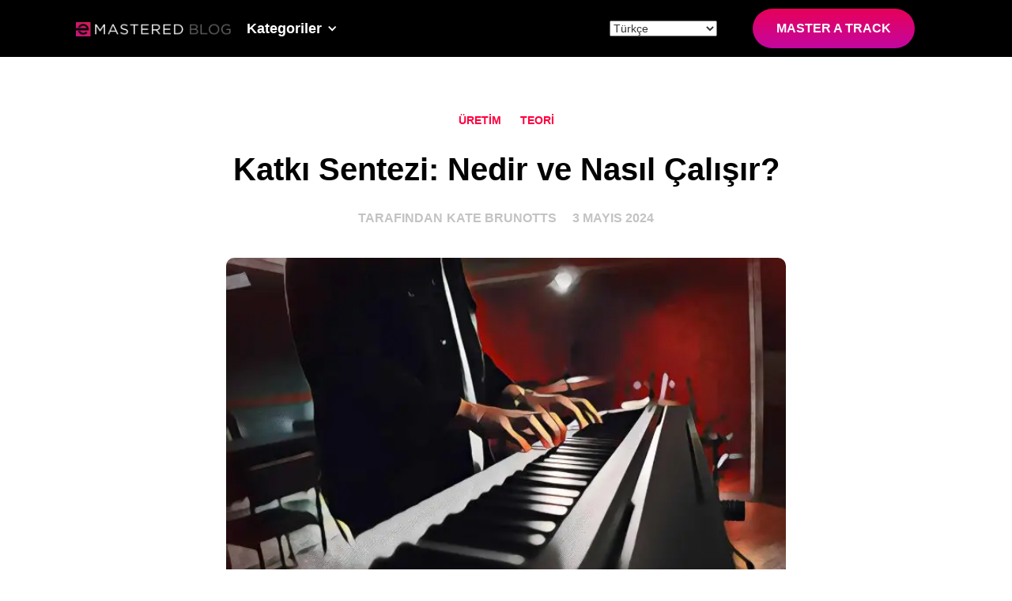

--- FILE ---
content_type: text/html; charset=UTF-8
request_url: https://emastered.com/tr/blog/additive-synthesis
body_size: 25010
content:
<!DOCTYPE html>
<html lang="tr">
<head>
<meta charset="utf-8">
<title>Katkı Sentezi: Nedir ve Nasıl Çalışır?</title>
<meta content="Eklemeli sentez, sesiniz üzerinde tam kontrol sahibi olmanızı sağlar. İşte bu ses tasarım tekniğinin gerçekte nasıl çalıştığı." name="description">
<meta content="Katkı Sentezi: Nedir ve Nasıl Çalışır?" property="og:title">
<meta content="Eklemeli sentez, sesiniz üzerinde tam kontrol sahibi olmanızı sağlar. İşte bu ses tasarım tekniğinin gerçekte nasıl çalıştığı." property="og:description">
<meta content="https://static.emastered.com/images/blog-assets/3625.jpg?v=f4IKeFE" property="og:image">
<meta content="Katkı Sentezi: Nedir ve Nasıl Çalışır?" property="twitter:title">
<meta content="Eklemeli sentez, sesiniz üzerinde tam kontrol sahibi olmanızı sağlar. İşte bu ses tasarım tekniğinin gerçekte nasıl çalıştığı." property="twitter:description">
<meta content="https://static.emastered.com/images/blog-assets/3625.jpg?v=f4IKeFE" property="twitter:image">
<meta content="website" property="og:type">
<meta content="summary_large_image" name="twitter:card">
<meta content="width=device-width, initial-scale=1" name="viewport">
<style>
html {-webkit-text-size-adjust: 100%;-ms-text-size-adjust: 100%;font-family: -apple-system, BlinkMacSystemFont, "Segoe UI", Roboto, "Helvetica Neue", Arial, "Noto Sans", "Liberation Sans", sans-serif, "Apple Color Emoji", "Segoe UI Emoji", "Segoe UI Symbol", "Noto Color Emoji";}
body {margin: 0;}
article, aside, details, figcaption, figure, footer, header, hgroup, main, menu, nav, section, summary {display: block;}
audio, canvas, progress, video {vertical-align: baseline;display: inline-block;}
audio:not([controls]) {height: 0;display: none;}
[hidden], template {display: none;}
a {background-color: rgba(0,0,0,0);}
a:active, a:hover {outline: 0;}
abbr[title] {border-bottom: 1px dotted;}
b, strong {font-weight: 700;}
dfn {font-style: italic;}
h1 {margin: .67em 0;font-size: 2em;}
mark {color: #000;background: #ff0;}
small {font-size: 80%;}
sub, sup {vertical-align: baseline;font-size: 75%;line-height: 0;position: relative;}
sup {top: -.5em;}
sub {bottom: -.25em;}
img {border: 0;}
svg:not(:root) {overflow: hidden;}
hr {box-sizing: content-box;height: 0;}
pre {overflow: auto;}
code, kbd, pre, samp {font-family: monospace;font-size: 1em;}
button, input, optgroup, select, textarea {color: inherit;font: inherit;margin: 0;}
button {overflow: visible;}
button, select {text-transform: none;}
button, html input[type=button], input[type=reset] {-webkit-appearance: button;cursor: pointer;}
button[disabled], html input[disabled] {cursor: default;}
button::-moz-focus-inner, input::-moz-focus-inner {border: 0;padding: 0;}
input {line-height: normal;}
input[type=checkbox], input[type=radio] {box-sizing: border-box;padding: 0;}
input[type=number]::-webkit-inner-spin-button, input[type=number]::-webkit-outer-spin-button {height: auto;}
input[type=search] {-webkit-appearance: none;}
input[type=search]::-webkit-search-cancel-button, input[type=search]::-webkit-search-decoration {-webkit-appearance: none;}
legend {border: 0;padding: 0;}
textarea {overflow: auto;}
optgroup {font-weight: 700;}
table {border-collapse: collapse;border-spacing: 0;}
td, th {padding: 0;}
@font-face {font-family: webflow-icons;src: url("[data-uri]") format("truetype");font-weight: 400;font-style: normal;}
[class^=w-icon-], [class*=\ w-icon-] {speak: none;font-variant: normal;text-transform: none;-webkit-font-smoothing: antialiased;-moz-osx-font-smoothing: grayscale;font-style: normal;font-weight: 400;line-height: 1;font-family: webflow-icons !important;}
.w-icon-slider-right:before {content: "";}
.w-icon-slider-left:before {content: "";}
.w-icon-nav-menu:before {content: "";}
.w-icon-arrow-down:before, .w-icon-dropdown-toggle:before {content: "";}
.w-icon-file-upload-remove:before {content: "";}
.w-icon-file-upload-icon:before {content: "";}
* {box-sizing: border-box;}
html {height: 100%;}
body {color: #333;background-color: #fff;min-height: 100%;margin: 0;font-family: -apple-system, BlinkMacSystemFont, "Segoe UI", Roboto, "Helvetica Neue", Arial, "Noto Sans", "Liberation Sans", sans-serif, "Apple Color Emoji", "Segoe UI Emoji", "Segoe UI Symbol", "Noto Color Emoji";font-size: 14px;line-height: 20px;}
img {vertical-align: middle;max-width: 100%;display: inline-block;}
html.w-mod-touch * {background-attachment: scroll !important;}
.w-block {display: block;}
.w-inline-block {max-width: 100%;display: inline-block;}
.w-clearfix:before, .w-clearfix:after {content: " ";grid-area: 1/1/2/2;display: table;}
.w-clearfix:after {clear: both;}
.w-hidden {display: none;}
.w-button {color: #fff;line-height: inherit;cursor: pointer;background-color: #3898ec;border: 0;border-radius: 0;padding: 9px 15px;text-decoration: none;display: inline-block;}
input.w-button {-webkit-appearance: button;}
html[data-w-dynpage] [data-w-cloak] {color: rgba(0,0,0,0) !important;}
.w-code-block {margin: unset;}
pre.w-code-block code {all: inherit;}
.w-optimization {display: contents;}
.w-webflow-badge, .w-webflow-badge>img {box-sizing: unset;width: unset;height: unset;max-height: unset;max-width: unset;min-height: unset;min-width: unset;margin: unset;padding: unset;float: unset;clear: unset;border: unset;border-radius: unset;background: unset;background-image: unset;background-position: unset;background-size: unset;background-repeat: unset;background-origin: unset;background-clip: unset;background-attachment: unset;background-color: unset;box-shadow: unset;transform: unset;direction: unset;font-weight: unset;color: unset;font-size: unset;line-height: unset;font-style: unset;font-variant: unset;text-align: unset;letter-spacing: unset;-webkit-text-decoration: unset;text-decoration: unset;text-indent: unset;text-transform: unset;list-style-type: unset;text-shadow: unset;vertical-align: unset;cursor: unset;white-space: unset;word-break: unset;word-spacing: unset;word-wrap: unset;transition: unset;}
.w-webflow-badge {white-space: nowrap;cursor: pointer;box-shadow: 0 0 0 1px rgba(0,0,0,.1),0 1px 3px rgba(0,0,0,.1);visibility: visible !important;opacity: 1 !important;z-index: 2147483647 !important;color: #aaadb0 !important;overflow: unset !important;background-color: #fff !important;border-radius: 3px !important;width: auto !important;height: auto !important;margin: 0 !important;padding: 6px !important;font-size: 12px !important;line-height: 14px !important;text-decoration: none !important;display: inline-block !important;position: fixed !important;inset: auto 12px 12px auto !important;transform: none !important;}
.w-webflow-badge>img {position: unset;visibility: unset !important;opacity: 1 !important;vertical-align: middle !important;display: inline-block !important;}
h1, h2, h3, h4, h5, h6 {margin-bottom: 10px;font-weight: 700;}
h1 {margin-top: 20px;font-size: 38px;line-height: 44px;}
h2 {margin-top: 20px;font-size: 32px;line-height: 36px;}
h3 {margin-top: 20px;font-size: 24px;line-height: 30px;}
h4 {margin-top: 10px;font-size: 18px;line-height: 24px;}
h5 {margin-top: 10px;font-size: 14px;line-height: 20px;}
h6 {margin-top: 10px;font-size: 12px;line-height: 18px;}
p {margin-top: 0;margin-bottom: 10px;}
blockquote {border-left: 5px solid #e2e2e2;margin: 0 0 10px;padding: 10px 20px;font-size: 18px;line-height: 22px;}
figure {margin: 0 0 10px;}
figcaption {text-align: center;margin-top: 5px;}
ul, ol {margin-top: 0;margin-bottom: 10px;padding-left: 40px;}
.w-list-unstyled {padding-left: 0;list-style: none;}
.w-embed:before, .w-embed:after {content: " ";grid-area: 1/1/2/2;display: table;}
.w-embed:after {clear: both;}
.w-video {width: 100%;padding: 0;position: relative;}
.w-video iframe, .w-video object, .w-video embed {border: none;width: 100%;height: 100%;position: absolute;top: 0;left: 0;}
fieldset {border: 0;margin: 0;padding: 0;}
button, [type=button], [type=reset] {cursor: pointer;-webkit-appearance: button;border: 0;}
.w-form {margin: 0 0 15px;}
.w-form-done {text-align: center;background-color: #ddd;padding: 20px;display: none;}
.w-form-fail {background-color: #ffdede;margin-top: 10px;padding: 10px;display: none;}
label {margin-bottom: 5px;font-weight: 700;display: block;}
.w-input, .w-select {color: #333;vertical-align: middle;background-color: #fff;border: 1px solid #ccc;width: 100%;height: 38px;margin-bottom: 10px;padding: 8px 12px;font-size: 14px;line-height: 1.42857;display: block;}
.w-input::placeholder, .w-select::placeholder {color: #999;}
.w-input:focus, .w-select:focus {border-color: #3898ec;outline: 0;}
.w-input[disabled], .w-select[disabled], .w-input[readonly], .w-select[readonly], fieldset[disabled] .w-input, fieldset[disabled] .w-select {cursor: not-allowed;}
.w-input[disabled]:not(.w-input-disabled), .w-select[disabled]:not(.w-input-disabled), .w-input[readonly], .w-select[readonly], fieldset[disabled]:not(.w-input-disabled) .w-input, fieldset[disabled]:not(.w-input-disabled) .w-select {background-color: #eee;}
textarea.w-input, textarea.w-select {height: auto;}
.w-select {background-color: #f3f3f3;}
.w-select[multiple] {height: auto;}
.w-form-label {cursor: pointer;margin-bottom: 0;font-weight: 400;display: inline-block;}
.w-radio {margin-bottom: 5px;padding-left: 20px;display: block;}
.w-radio:before, .w-radio:after {content: " ";grid-area: 1/1/2/2;display: table;}
.w-radio:after {clear: both;}
.w-radio-input {float: left;margin: 3px 0 0 -20px;line-height: normal;}
.w-file-upload {margin-bottom: 10px;display: block;}
.w-file-upload-input {opacity: 0;z-index: -100;width: .1px;height: .1px;position: absolute;overflow: hidden;}
.w-file-upload-default, .w-file-upload-uploading, .w-file-upload-success {color: #333;display: inline-block;}
.w-file-upload-error {margin-top: 10px;display: block;}
.w-file-upload-default.w-hidden, .w-file-upload-uploading.w-hidden, .w-file-upload-error.w-hidden, .w-file-upload-success.w-hidden {display: none;}
.w-file-upload-uploading-btn {cursor: pointer;background-color: #fafafa;border: 1px solid #ccc;margin: 0;padding: 8px 12px;font-size: 14px;font-weight: 400;display: flex;}
.w-file-upload-file {background-color: #fafafa;border: 1px solid #ccc;flex-grow: 1;justify-content: space-between;margin: 0;padding: 8px 9px 8px 11px;display: flex;}
.w-file-upload-file-name {font-size: 14px;font-weight: 400;display: block;}
.w-file-remove-link {cursor: pointer;width: auto;height: auto;margin-top: 3px;margin-left: 10px;padding: 3px;display: block;}
.w-icon-file-upload-remove {margin: auto;font-size: 10px;}
.w-file-upload-error-msg {color: #ea384c;padding: 2px 0;display: inline-block;}
.w-file-upload-info {padding: 0 12px;line-height: 38px;display: inline-block;}
.w-file-upload-label {cursor: pointer;background-color: #fafafa;border: 1px solid #ccc;margin: 0;padding: 8px 12px;font-size: 14px;font-weight: 400;display: inline-block;}
.w-icon-file-upload-icon, .w-icon-file-upload-uploading {width: 20px;margin-right: 8px;display: inline-block;}
.w-icon-file-upload-uploading {height: 20px;}
.w-container {max-width: 940px;margin-left: auto;margin-right: auto;}
.w-container:before, .w-container:after {content: " ";grid-area: 1/1/2/2;display: table;}
.w-container:after {clear: both;}
.w-container .w-row {margin-left: -10px;margin-right: -10px;}
.w-row:before, .w-row:after {content: " ";grid-area: 1/1/2/2;display: table;}
.w-row:after {clear: both;}
.w-row .w-row {margin-left: 0;margin-right: 0;}
.w-col {float: left;width: 100%;min-height: 1px;padding-left: 10px;padding-right: 10px;position: relative;}
.w-col .w-col {padding-left: 0;padding-right: 0;}
.w-col-1 {width: 8.33333%;}
.w-col-2 {width: 16.6667%;}
.w-col-3 {width: 25%;}
.w-col-4 {width: 33.3333%;}
.w-col-5 {width: 41.6667%;}
.w-col-6 {width: 50%;}
.w-col-7 {width: 58.3333%;}
.w-col-8 {width: 66.6667%;}
.w-col-9 {width: 75%;}
.w-col-10 {width: 83.3333%;}
.w-col-11 {width: 91.6667%;}
.w-col-12 {width: 100%;}
.w-hidden-main {display: none !important;}
@media screen and (max-width:991px) {.w-container {max-width: 728px;}
	.w-hidden-main {display: inherit !important;}
	.w-hidden-medium {display: none !important;}
	.w-col-medium-1 {width: 8.33333%;}
	.w-col-medium-2 {width: 16.6667%;}
	.w-col-medium-3 {width: 25%;}
	.w-col-medium-4 {width: 33.3333%;}
	.w-col-medium-5 {width: 41.6667%;}
	.w-col-medium-6 {width: 50%;}
	.w-col-medium-7 {width: 58.3333%;}
	.w-col-medium-8 {width: 66.6667%;}
	.w-col-medium-9 {width: 75%;}
	.w-col-medium-10 {width: 83.3333%;}
	.w-col-medium-11 {width: 91.6667%;}
	.w-col-medium-12 {width: 100%;}
	.w-col-stack {width: 100%;left: auto;right: auto;}}
@media screen and (max-width:767px) {.w-hidden-main, .w-hidden-medium {display: inherit !important;}
	.w-hidden-small {display: none !important;}
	.w-row, .w-container .w-row {margin-left: 0;margin-right: 0;}
	.w-col {width: 100%;left: auto;right: auto;}
	.w-col-small-1 {width: 8.33333%;}
	.w-col-small-2 {width: 16.6667%;}
	.w-col-small-3 {width: 25%;}
	.w-col-small-4 {width: 33.3333%;}
	.w-col-small-5 {width: 41.6667%;}
	.w-col-small-6 {width: 50%;}
	.w-col-small-7 {width: 58.3333%;}
	.w-col-small-8 {width: 66.6667%;}
	.w-col-small-9 {width: 75%;}
	.w-col-small-10 {width: 83.3333%;}
	.w-col-small-11 {width: 91.6667%;}
	.w-col-small-12 {width: 100%;}}
@media screen and (max-width:479px) {.w-container {max-width: none;}
	.w-hidden-main, .w-hidden-medium, .w-hidden-small {display: inherit !important;}
	.w-hidden-tiny {display: none !important;}
	.w-col {width: 100%;}
	.w-col-tiny-1 {width: 8.33333%;}
	.w-col-tiny-2 {width: 16.6667%;}
	.w-col-tiny-3 {width: 25%;}
	.w-col-tiny-4 {width: 33.3333%;}
	.w-col-tiny-5 {width: 41.6667%;}
	.w-col-tiny-6 {width: 50%;}
	.w-col-tiny-7 {width: 58.3333%;}
	.w-col-tiny-8 {width: 66.6667%;}
	.w-col-tiny-9 {width: 75%;}
	.w-col-tiny-10 {width: 83.3333%;}
	.w-col-tiny-11 {width: 91.6667%;}
	.w-col-tiny-12 {width: 100%;}}
.w-widget {position: relative;}
.w-widget-map {width: 100%;height: 400px;}
.w-widget-map label {width: auto;display: inline;}
.w-widget-map img {max-width: inherit;}
.w-widget-map .gm-style-iw {text-align: center;}
.w-widget-map .gm-style-iw>button {display: none !important;}
.w-widget-twitter {overflow: hidden;}
.w-widget-twitter-count-shim {vertical-align: top;text-align: center;background: #fff;border: 1px solid #758696;border-radius: 3px;width: 28px;height: 20px;display: inline-block;position: relative;}
.w-widget-twitter-count-shim * {pointer-events: none;-webkit-user-select: none;user-select: none;}
.w-widget-twitter-count-shim .w-widget-twitter-count-inner {text-align: center;color: #999;font-size: 15px;line-height: 12px;position: relative;}
.w-widget-twitter-count-shim .w-widget-twitter-count-clear {display: block;position: relative;}
.w-widget-twitter-count-shim.w--large {width: 36px;height: 28px;}
.w-widget-twitter-count-shim.w--large .w-widget-twitter-count-inner {font-size: 18px;line-height: 18px;}
.w-widget-twitter-count-shim:not(.w--vertical) {margin-left: 5px;margin-right: 8px;}
.w-widget-twitter-count-shim:not(.w--vertical).w--large {margin-left: 6px;}
.w-widget-twitter-count-shim:not(.w--vertical):before, .w-widget-twitter-count-shim:not(.w--vertical):after {content: " ";pointer-events: none;border: solid rgba(0,0,0,0);width: 0;height: 0;position: absolute;top: 50%;left: 0;}
.w-widget-twitter-count-shim:not(.w--vertical):before {border-width: 4px;border-color: rgba(117,134,150,0) #5d6c7b rgba(117,134,150,0) rgba(117,134,150,0);margin-top: -4px;margin-left: -9px;}
.w-widget-twitter-count-shim:not(.w--vertical).w--large:before {border-width: 5px;margin-top: -5px;margin-left: -10px;}
.w-widget-twitter-count-shim:not(.w--vertical):after {border-width: 4px;border-color: rgba(255,255,255,0) #fff rgba(255,255,255,0) rgba(255,255,255,0);margin-top: -4px;margin-left: -8px;}
.w-widget-twitter-count-shim:not(.w--vertical).w--large:after {border-width: 5px;margin-top: -5px;margin-left: -9px;}
.w-widget-twitter-count-shim.w--vertical {width: 61px;height: 33px;margin-bottom: 8px;}
.w-widget-twitter-count-shim.w--vertical:before, .w-widget-twitter-count-shim.w--vertical:after {content: " ";pointer-events: none;border: solid rgba(0,0,0,0);width: 0;height: 0;position: absolute;top: 100%;left: 50%;}
.w-widget-twitter-count-shim.w--vertical:before {border-width: 5px;border-color: #5d6c7b rgba(117,134,150,0) rgba(117,134,150,0);margin-left: -5px;}
.w-widget-twitter-count-shim.w--vertical:after {border-width: 4px;border-color: #fff rgba(255,255,255,0) rgba(255,255,255,0);margin-left: -4px;}
.w-widget-twitter-count-shim.w--vertical .w-widget-twitter-count-inner {font-size: 18px;line-height: 22px;}
.w-widget-twitter-count-shim.w--vertical.w--large {width: 76px;}
.w-background-video {color: #fff;height: 500px;position: relative;overflow: hidden;}
.w-background-video>video {object-fit: cover;z-index: -100;background-position: 50%;background-size: cover;width: 100%;height: 100%;margin: auto;position: absolute;inset: -100%;}
.w-background-video>video::-webkit-media-controls-start-playback-button {-webkit-appearance: none;display: none !important;}
.w-background-video--control {background-color: rgba(0,0,0,0);padding: 0;position: absolute;bottom: 1em;right: 1em;}
.w-background-video--control>[hidden] {display: none !important;}
.w-slider {text-align: center;clear: both;-webkit-tap-highlight-color: rgba(0,0,0,0);tap-highlight-color: rgba(0,0,0,0);background: #ddd;height: 300px;position: relative;}
.w-slider-mask {z-index: 1;white-space: nowrap;height: 100%;display: block;position: relative;left: 0;right: 0;overflow: hidden;}
.w-slide {vertical-align: top;white-space: normal;text-align: left;width: 100%;height: 100%;display: inline-block;position: relative;}
.w-slider-nav {z-index: 2;text-align: center;-webkit-tap-highlight-color: rgba(0,0,0,0);tap-highlight-color: rgba(0,0,0,0);height: 40px;margin: auto;padding-top: 10px;position: absolute;inset: auto 0 0;}
.w-slider-nav.w-round>div {border-radius: 100%;}
.w-slider-nav.w-num>div {font-size: inherit;line-height: inherit;width: auto;height: auto;padding: .2em .5em;}
.w-slider-nav.w-shadow>div {box-shadow: 0 0 3px rgba(51,51,51,.4);}
.w-slider-nav-invert {color: #fff;}
.w-slider-nav-invert>div {background-color: rgba(34,34,34,.4);}
.w-slider-nav-invert>div.w-active {background-color: #222;}
.w-slider-dot {cursor: pointer;background-color: rgba(255,255,255,.4);width: 1em;height: 1em;margin: 0 3px .5em;transition: background-color .1s,color .1s;display: inline-block;position: relative;}
.w-slider-dot.w-active {background-color: #fff;}
.w-slider-dot:focus {outline: none;box-shadow: 0 0 0 2px #fff;}
.w-slider-dot:focus.w-active {box-shadow: none;}
.w-slider-arrow-left, .w-slider-arrow-right {cursor: pointer;color: #fff;-webkit-tap-highlight-color: rgba(0,0,0,0);tap-highlight-color: rgba(0,0,0,0);-webkit-user-select: none;user-select: none;width: 80px;margin: auto;font-size: 40px;position: absolute;inset: 0;overflow: hidden;}
.w-slider-arrow-left [class^=w-icon-], .w-slider-arrow-right [class^=w-icon-], .w-slider-arrow-left [class*=\ w-icon-], .w-slider-arrow-right [class*=\ w-icon-] {position: absolute;}
.w-slider-arrow-left:focus, .w-slider-arrow-right:focus {outline: 0;}
.w-slider-arrow-left {z-index: 3;right: auto;}
.w-slider-arrow-right {z-index: 4;left: auto;}
.w-icon-slider-left, .w-icon-slider-right {width: 1em;height: 1em;margin: auto;inset: 0;}
.w-slider-aria-label {clip: rect(0 0 0 0);border: 0;width: 1px;height: 1px;margin: -1px;padding: 0;position: absolute;overflow: hidden;}
.w-slider-force-show {display: block !important;}
.w-dropdown {text-align: left;z-index: 900;margin-left: auto;margin-right: auto;display: inline-block;position: relative;}
.w-dropdown-btn, .w-dropdown-toggle, .w-dropdown-link {vertical-align: top;color: #222;text-align: left;white-space: nowrap;margin-left: auto;margin-right: auto;padding: 20px;text-decoration: none;position: relative;}
.w-dropdown-toggle {-webkit-user-select: none;user-select: none;cursor: pointer;padding-right: 40px;display: inline-block;}
.w-dropdown-toggle:focus {outline: 0;}
.w-icon-dropdown-toggle {width: 1em;height: 1em;margin: auto 20px auto auto;position: absolute;top: 0;bottom: 0;right: 0;}
.w-dropdown-list {background: #ddd;min-width: 100%;display: none;position: absolute;}
.w-dropdown-list.w--open {display: block;}
.w-dropdown-link {color: #222;padding: 10px 20px;display: block;}
.w-dropdown-link.w--current {color: #0082f3;}
.w-dropdown-link:focus {outline: 0;}
@media screen and (max-width:767px) {.w-nav-brand {padding-left: 10px;}}
.w-lightbox-backdrop {cursor: auto;letter-spacing: normal;text-indent: 0;text-shadow: none;text-transform: none;visibility: visible;white-space: normal;word-break: normal;word-spacing: normal;word-wrap: normal;color: #fff;text-align: center;z-index: 2000;opacity: 0;-webkit-user-select: none;-moz-user-select: none;-webkit-tap-highlight-color: transparent;background: rgba(0,0,0,.9);outline: 0;font-size: 17px;font-style: normal;font-weight: 300;line-height: 1.2;list-style: disc;position: fixed;inset: 0;-webkit-transform: translate(0);}
.w-lightbox-backdrop, .w-lightbox-container {-webkit-overflow-scrolling: touch;height: 100%;overflow: auto;}
.w-lightbox-content {height: 100vh;position: relative;overflow: hidden;}
.w-lightbox-view {opacity: 0;width: 100vw;height: 100vh;position: absolute;}
.w-lightbox-view:before {content: "";height: 100vh;}
.w-lightbox-group, .w-lightbox-group .w-lightbox-view, .w-lightbox-group .w-lightbox-view:before {height: 86vh;}
.w-lightbox-frame, .w-lightbox-view:before {vertical-align: middle;display: inline-block;}
.w-lightbox-figure {margin: 0;position: relative;}
.w-lightbox-group .w-lightbox-figure {cursor: pointer;}
.w-lightbox-img {width: auto;max-width: none;height: auto;}
.w-lightbox-image {float: none;max-width: 100vw;max-height: 100vh;display: block;}
.w-lightbox-group .w-lightbox-image {max-height: 86vh;}
.w-lightbox-caption {text-align: left;text-overflow: ellipsis;white-space: nowrap;background: rgba(0,0,0,.4);padding: .5em 1em;position: absolute;bottom: 0;left: 0;right: 0;overflow: hidden;}
.w-lightbox-embed {width: 100%;height: 100%;position: absolute;inset: 0;}
.w-lightbox-control {cursor: pointer;background-position: 50%;background-repeat: no-repeat;background-size: 24px;width: 4em;transition: all .3s;position: absolute;top: 0;}
.w-lightbox-left {background-image: url("[data-uri]");display: none;bottom: 0;left: 0;}
.w-lightbox-right {background-image: url("[data-uri]");display: none;bottom: 0;right: 0;}
.w-lightbox-close {background-image: url("[data-uri]");background-size: 18px;height: 2.6em;right: 0;}
.w-lightbox-strip {white-space: nowrap;padding: 0 1vh;line-height: 0;position: absolute;bottom: 0;left: 0;right: 0;overflow: auto hidden;}
.w-lightbox-item {box-sizing: content-box;cursor: pointer;width: 10vh;padding: 2vh 1vh;display: inline-block;-webkit-transform: translate(0,0);}
.w-lightbox-active {opacity: .3;}
.w-lightbox-thumbnail {background: #222;height: 10vh;position: relative;overflow: hidden;}
.w-lightbox-thumbnail-image {position: absolute;top: 0;left: 0;}
.w-lightbox-thumbnail .w-lightbox-tall {width: 100%;top: 50%;transform: translateY(-50%);}
.w-lightbox-thumbnail .w-lightbox-wide {height: 100%;left: 50%;transform: translate(-50%);}
.w-lightbox-spinner {box-sizing: border-box;border: 5px solid rgba(0,0,0,.4);border-radius: 50%;width: 40px;height: 40px;margin-top: -20px;margin-left: -20px;animation: .8s linear infinite spin;position: absolute;top: 50%;left: 50%;}
.w-lightbox-spinner:after {content: "";border: 3px solid rgba(0,0,0,0);border-bottom-color: #fff;border-radius: 50%;position: absolute;inset: -4px;}
.w-lightbox-hide {display: none;}
.w-lightbox-noscroll {overflow: hidden;}
@media (min-width:768px) {.w-lightbox-content {height: 96vh;margin-top: 2vh;}
	.w-lightbox-view, .w-lightbox-view:before {height: 96vh;}
	.w-lightbox-group, .w-lightbox-group .w-lightbox-view, .w-lightbox-group .w-lightbox-view:before {height: 84vh;}
	.w-lightbox-image {max-width: 96vw;max-height: 96vh;}
	.w-lightbox-group .w-lightbox-image {max-width: 82.3vw;max-height: 84vh;}
	.w-lightbox-left, .w-lightbox-right {opacity: .5;display: block;}
	.w-lightbox-close {opacity: .8;}
	.w-lightbox-control:hover {opacity: 1;}}
.w-lightbox-inactive, .w-lightbox-inactive:hover {opacity: 0;}
.w-richtext:before, .w-richtext:after {content: " ";grid-area: 1/1/2/2;display: table;}
.w-richtext:after {clear: both;}
.w-richtext[contenteditable=true]:before, .w-richtext[contenteditable=true]:after {white-space: initial;}
.w-richtext ol, .w-richtext ul {overflow: hidden;}
.w-richtext .w-richtext-figure-selected.w-richtext-figure-type-video div:after, .w-richtext .w-richtext-figure-selected[data-rt-type=video] div:after, .w-richtext .w-richtext-figure-selected.w-richtext-figure-type-image div, .w-richtext .w-richtext-figure-selected[data-rt-type=image] div {outline: 2px solid #2895f7;}
.w-richtext figure.w-richtext-figure-type-video>div:after, .w-richtext figure[data-rt-type=video]>div:after {content: "";display: none;position: absolute;inset: 0;}
.w-richtext figure {max-width: 60%;position: relative;}
.w-richtext figure>div:before {cursor: default !important;}
.w-richtext figure img {width: 100%;}
.w-richtext figure figcaption.w-richtext-figcaption-placeholder {opacity: .6;}
.w-richtext figure div {color: rgba(0,0,0,0);font-size: 0;}
.w-richtext figure.w-richtext-figure-type-image, .w-richtext figure[data-rt-type=image] {display: table;}
.w-richtext figure.w-richtext-figure-type-image>div, .w-richtext figure[data-rt-type=image]>div {display: inline-block;}
.w-richtext figure.w-richtext-figure-type-image>figcaption, .w-richtext figure[data-rt-type=image]>figcaption {caption-side: bottom;display: table-caption;}
.w-richtext figure.w-richtext-figure-type-video, .w-richtext figure[data-rt-type=video] {width: 60%;height: 0;}
.w-richtext figure.w-richtext-figure-type-video iframe, .w-richtext figure[data-rt-type=video] iframe {width: 100%;height: 100%;position: absolute;top: 0;left: 0;}
.w-richtext figure.w-richtext-figure-type-video>div, .w-richtext figure[data-rt-type=video]>div {width: 100%;}
.w-richtext figure.w-richtext-align-center {clear: both;margin-left: auto;margin-right: auto;}
.w-richtext figure.w-richtext-align-center.w-richtext-figure-type-image>div, .w-richtext figure.w-richtext-align-center[data-rt-type=image]>div {max-width: 100%;}
.w-richtext figure.w-richtext-align-normal {clear: both;}
.w-richtext figure.w-richtext-align-fullwidth {text-align: center;clear: both;width: 100%;max-width: 100%;margin-left: auto;margin-right: auto;display: block;}
.w-richtext figure.w-richtext-align-fullwidth>div {padding-bottom: inherit;display: inline-block;}
.w-richtext figure.w-richtext-align-fullwidth>figcaption {display: block;}
.w-richtext figure.w-richtext-align-floatleft {float: left;clear: none;margin-right: 15px;}
.w-richtext figure.w-richtext-align-floatright {float: right;clear: none;margin-left: 15px;}
.w-nav {z-index: 1000;background: #ddd;position: relative;}
.w-nav:before, .w-nav:after {content: " ";grid-area: 1/1/2/2;display: table;}
.w-nav:after {clear: both;}
.w-nav-brand {float: left;color: #333;text-decoration: none;position: relative;}
.w-nav-link {vertical-align: top;color: #222;text-align: left;margin-left: auto;margin-right: auto;padding: 20px;text-decoration: none;display: inline-block;position: relative;}
.w-nav-link.w--current {color: #0082f3;}
.w-nav-menu {float: right;position: relative;}
[data-nav-menu-open] {text-align: center;background: #c8c8c8;min-width: 200px;position: absolute;top: 100%;left: 0;right: 0;overflow: visible;display: block !important;}
.w--nav-link-open {display: block;position: relative;}
.w-nav-overlay {width: 100%;display: none;position: absolute;top: 100%;left: 0;right: 0;overflow: hidden;}
.w-nav-overlay [data-nav-menu-open] {top: 0;}
.w-nav[data-animation=over-left] .w-nav-overlay {width: auto;}
.w-nav[data-animation=over-left] .w-nav-overlay, .w-nav[data-animation=over-left] [data-nav-menu-open] {z-index: 1;top: 0;right: auto;}
.w-nav[data-animation=over-right] .w-nav-overlay {width: auto;}
.w-nav[data-animation=over-right] .w-nav-overlay, .w-nav[data-animation=over-right] [data-nav-menu-open] {z-index: 1;top: 0;left: auto;}
.w-nav-button {float: right;cursor: pointer;-webkit-tap-highlight-color: rgba(0,0,0,0);tap-highlight-color: rgba(0,0,0,0);-webkit-user-select: none;user-select: none;padding: 18px;font-size: 24px;display: none;position: relative;}
.w-nav-button:focus {outline: 0;}
.w-nav-button.w--open {color: #fff;background-color: #c8c8c8;}
.w-nav[data-collapse=all] .w-nav-menu {display: none;}
.w-nav[data-collapse=all] .w-nav-button, .w--nav-dropdown-open, .w--nav-dropdown-toggle-open {display: block;}
.w--nav-dropdown-list-open {position: static;}
@media screen and (max-width:991px) {.w-nav[data-collapse=medium] .w-nav-menu {display: none;}
	.w-nav[data-collapse=medium] .w-nav-button {display: block;}}
@media screen and (max-width:767px) {.w-nav[data-collapse=small] .w-nav-menu {display: none;}
	.w-nav[data-collapse=small] .w-nav-button {display: block;}
	.w-nav-brand {padding-left: 10px;}}
@media screen and (max-width:479px) {.w-nav[data-collapse=tiny] .w-nav-menu {display: none;}
	.w-nav[data-collapse=tiny] .w-nav-button {display: block;}}
.w-tabs {position: relative;}
.w-tabs:before, .w-tabs:after {content: " ";grid-area: 1/1/2/2;display: table;}
.w-tabs:after {clear: both;}
.w-tab-menu {position: relative;}
.w-tab-link {vertical-align: top;text-align: left;cursor: pointer;color: #222;background-color: #ddd;padding: 9px 30px;text-decoration: none;display: inline-block;position: relative;}
.w-tab-link.w--current {background-color: #c8c8c8;}
.w-tab-link:focus {outline: 0;}
.w-tab-content {display: block;position: relative;overflow: hidden;}
.w-tab-pane {display: none;position: relative;}
.w--tab-active {display: block;}
@media screen and (max-width:479px) {.w-tab-link {display: block;}}
.w-ix-emptyfix:after {content: "";}
@keyframes spin {0% {transform: rotate(0);}
	to {transform: rotate(360deg);}}
.w-dyn-empty {background-color: #ddd;padding: 10px;}
.w-dyn-hide, .w-dyn-bind-empty, .w-condition-invisible {display: none !important;}
.wf-layout-layout {display: grid;}
:root {--dark-grey: #b1b1b1;--crimson: #ff003e;--crimson-3: #ff003e;--black-2: #202020;--black: black;--crimson-4: #ff003e;--black-4: #0d0d0d;--silver: #c3c3c3;--midnight-blue: #0c2a53;--black-3: #031123;--crimson-2: #ff003e;--dark-orchid: #a409ad;--dark-slate-grey: #2d3339;--white: white;}
.w-layout-blockcontainer {max-width: 940px;margin-left: auto;margin-right: auto;display: block;}
@media screen and (max-width:991px) {.w-layout-blockcontainer {max-width: 728px;}}
@media screen and (max-width:767px) {.w-layout-blockcontainer {max-width: none;}}
h2 {margin-top: 20px;margin-bottom: 10px;font-size: 32px;font-weight: 700;line-height: 36px;}
h4 {margin-top: 10px;margin-bottom: 10px;font-size: 18px;font-weight: 700;line-height: 24px;}
p {color: #666;margin-bottom: 10px;font-size: 18px;line-height: 26px;}
a {text-decoration: underline;}
img {max-width: 100%;display: inline-block;}
.section-hero {flex-direction: column;align-items: center;padding-top: 72px;display: flex;position: static;}
.body {}
.slider {flex-direction: column;align-items: center;width: 100%;height: 400px;display: block;}
.collection-item-2 {background-image: url("https://d3e54v103j8qbb.cloudfront.net/img/background-image.svg");background-position: 50%;background-repeat: no-repeat;background-size: cover;flex-direction: column;justify-content: center;align-items: center;height: 400px;display: flex;}
.cont {padding: 70px;}
.brand-g-column {padding: 52px;}
.brand-g-column.bg-color {background-color: var(--dark-grey);}
.pink-gradient-button {text-transform: uppercase;background-image: linear-gradient(#e70158,#c307a1);border-radius: 50px;flex-direction: row;justify-content: center;align-items: center;padding: 15px 30px;font-size: 20px;text-decoration: none;display: inline-block;box-shadow: 0 5px 12px -6px #000;}
.pink-gradient-button:hover {background-image: linear-gradient(#ff0148,#ab09a7);box-shadow: 0 5px 12px -6px #000;}
.pink-gradient-button.tryitforfree {text-align: center;width: 100%;padding-top: 22px;padding-bottom: 22px;}
.pink-gradient-button.p-g-b-footer {padding-left: 15px;padding-right: 15px;}
.pink-button-text {color: #fff;font-size: 16px;font-weight: 700;text-decoration: none;}
.pink-button-text.try {font-size: 24px;}
.pink-button-text.pink-footer-text {font-size: 14px;}
.read-more-button {color: #fff;text-transform: uppercase;border: 1px solid #fff;border-radius: 50px;padding: 15px 40px;font-size: 20px;font-weight: 700;text-decoration: none;transition: background-color .775s;}
.read-more-button:hover {background-color: rgba(255,255,255,.3);border-color: rgba(0,0,0,0);}
.read-more-button.read-more-text {border-style: none;font-size: 16px;}
.read-more-button.read-more-text._0-leftt-pad {padding-left: 0;}
.read-more-button-text.read-more-inner-text {color: var(--crimson);}
.r-m-b-cont {display: flex;position: relative;}
.read-more-arrow {position: absolute;inset: 0% -13% 0% auto;}
.read-more-arrow.read-more-arrow-red {right: -23%;}
.dropdown {text-align: center;text-transform: uppercase;border-right: 1px #ececec;font-weight: 600;position: static;}
.navbar-section {z-index: 99;background-color: #000;width: 100%;position: fixed;}
.container {max-width: 85%;margin-left: auto;margin-right: auto;display: block;}
.container.mega-dropdown {background-color: #fff;border-radius: 5px;width: 100%;max-width: none;margin-bottom: 0;padding: 0;}
.container.fix-size-container {max-width: 1200px;}
.menu-holder {flex-direction: row;justify-content: space-between;width: 100%;height: 72px;display: flex;position: relative;}
.logo {flex-direction: row;justify-content: flex-start;align-items: center;width: 21%;display: flex;}
.nav-right {width: 79%;height: 72px;display: flex;position: relative;overflow: visible;}
.menu-links-container {flex-direction: row;justify-content: flex-end;width: 100%;height: 72px;display: flex;}
.search-container {z-index: 999;background-color: #000;flex-direction: row;justify-content: space-between;align-items: center;width: 100%;height: 72px;margin-top: -72px;display: flex;position: absolute;inset: 0% auto auto 0%;}
.menu-links-common {flex-direction: row;justify-content: center;align-items: center;display: flex;}
.menu-links-common.multilang {margin-right: 0;display: flex;}
.menu-links-common.categories-dropdown {padding: 0 45px 0 25px;display: flex;}
.menu-links-common.master-track-button {margin-top: 0;margin-right: 27px;}
.menu-links-common.master-track-button.footer-master {flex-direction: column;align-items: flex-end;margin-right: 0;display: flex;}
.menu-links-common.master-track-button.mobile-menu-master {margin-top: 10px;margin-right: 0;}
.menu-links-common.search-button {margin-top: 0;}
.menu-links-common.mobile-nav {display: none;}
.wg-element-wrapper {align-items: center;display: flex;position: relative;}
.wg-element-wrapper.sw8 {z-index: 99;}
.wg-element {z-index: 99;background-color: rgba(0,0,0,0);border-radius: 20px;justify-content: center;align-items: center;width: auto;height: auto;transition: background-color .2s;display: flex;position: relative;}
.wg-element:hover {background-color: #fbf9fd;}
.dropdown-mega {color: #fff;text-transform: none;font-size: 18px;}
.drop-icon {color: #fff;}
.dropdown-list {background-color: #fff;width: 100vh;max-width: 1280px;top: 61px;left: 0%;right: 0%;}
.dropdown-list.w--open {background-color: rgba(0,0,0,0);width: 85%;max-width: none;margin-left: auto;margin-right: auto;display: block;position: absolute;top: 61px;left: 0%;right: 0%;box-shadow: 0 13px 12px -11px #000;}
.dropdown-toggle {width: 100%;}
.search-block {flex-direction: row;justify-content: flex-start;align-items: center;width: 90%;padding-left: 20px;display: block;}
.close-button-cont {flex-direction: row;align-items: center;margin-right: 18px;display: block;}
.close-button {margin-right: 0;}
.search-button {margin-right: 10px;}
.utility-page-wrap {justify-content: center;align-items: center;width: 100vw;max-width: 100%;height: 100vh;max-height: 100%;display: flex;}
.utility-page-content {text-align: center;flex-direction: column;width: 260px;display: flex;}
.search {flex-direction: row;justify-content: flex-start;align-items: flex-start;display: flex;}
.search-button-2, .field-label {display: none;}
.search-input {color: #fff;background-color: rgba(0,0,0,0);border: 0 #000;margin-top: 25px;font-size: 16px;}
.rte h2 {color: #ff003e;}
.rte h4 {color: #ff003e;font-size: 22px;}
.rte a {color: #ff003e;text-decoration: none;}
.rte p {line-height: 34px;}
.h1-article-inner {color: #020202;font-size: 40px;line-height: 45px;}
.h3-article-inner {color: var(--crimson-3);font-size: 34px;}
.tab-main-container {flex-direction: column;width: 100%;display: block;}
.collection-list-wrapper-one {flex-direction: column;display: block;}
.collection-list-one, .collection-item-one {grid-template-rows: auto auto;grid-template-columns: 1fr 1fr;grid-auto-columns: 1fr;display: block;}
.collection-item-container {flex-direction: column;justify-content: flex-start;align-items: flex-start;margin-left: 10px;margin-right: 10px;}
.collection-item-image {border-radius: 8px;overflow: hidden;box-shadow: 0 13px 12px -11px #5c5c5c;}
.collection-item-image.menu-thumb {background-image: url("https://d3e54v103j8qbb.cloudfront.net/img/background-image.svg");background-position: 50%;background-repeat: no-repeat;background-size: cover;height: 150px;}
.h4-dropdown-menu {text-align: left;font-size: 16px;}
.collection-item-link {color: #202020;flex-direction: row;grid-template-rows: auto auto;grid-template-columns: 1fr 1fr;grid-auto-columns: 1fr;text-decoration: none;display: block;}
.h2-slider {color: #fff;text-align: center;margin-bottom: 40px;font-size: 48px;line-height: 55px;}
.slider-content {z-index: 2;flex-direction: column;justify-content: center;align-items: center;width: 85%;display: flex;position: relative;}
.category-read-more {justify-content: flex-end;display: flex;}
.col-1 {padding-top: 20px;}
.column {padding-left: 15px;padding-right: 15px;}
.h3-category-head {color: #020202;text-transform: uppercase;font-weight: 600;}
.article-box {padding: 10px;}
.article-image {background-image: url("https://d3e54v103j8qbb.cloudfront.net/img/background-image.svg");background-position: 50%;background-repeat: no-repeat;background-size: cover;border-radius: 10px;width: 100%;height: 440px;}
.article-image.collection-item-image.popular {height: 200px;}
.article-overview.recent-overview {display: none;}
.image-link-block {width: 100%;}
.global-h2 {color: var(--black-2);margin-top: 10px;font-size: 30px;font-weight: 800;text-decoration: none;}
.global-h2:hover {color: #ff003e;}
.global-h2.recent-global {font-size: 22px;line-height: 30px;}
.para-text {color: #202020;}
.head-link {text-decoration: none;}
.subscribe-box {background-color: var(--black);border: 1px #000;border-radius: 10px;margin-top: 69px;padding: 30px;box-shadow: 0 13px 12px -11px #5c5c5c;}
.subscribe-box.post-sub {background-color: #f4f4f4;margin-top: 0;display: block;box-shadow: 0 13px 12px -11px #e0e0e0;}
.subscribe-head.post-sub-head {text-align: center;}
.subscribe-form {flex-direction: row;}
.h2-subscribe {color: #fff;margin-top: 0;}
.h2-subscribe.h2-post-sub {color: var(--crimson-4);}
.subscribe-para {color: #fff;font-weight: 600;line-height: 32px;}
.subscribe-para.post-sub-para {color: var(--black-4);font-weight: 700;}
.category-sort-container {margin-top: 56px;}
.box {height: 600px;overflow: scroll;}
.cat-item-holder {color: #202020;justify-content: flex-start;align-items: center;width: 100%;margin-bottom: 20px;font-size: 16px;font-weight: 700;text-decoration: none;display: flex;}
.cat-item-holder:hover {color: #ff003e;}
.cat-image-holder {background-image: url("https://d3e54v103j8qbb.cloudfront.net/img/background-image.svg");background-position: 50%;background-repeat: no-repeat;background-size: cover;border-radius: 10px;width: 40%;height: 80px;box-shadow: 0 13px 12px -11px #5c5c5c;}
.cat-heading-holder {width: 50%;padding: 0 0 0 10px;}
.popular-container {margin-top: 60px;}
.nest-category-link {color: #c3c3c3;text-transform: uppercase;margin-left: 5px;margin-right: 5px;padding: 2px;font-size: 16px;font-weight: 600;text-decoration: none;}
.nest-multi-reference {flex-wrap: wrap;place-content: center;display: flex;}
.collection-list.recent-grid {grid-column-gap: 16px;grid-row-gap: 30px;grid-template-rows: auto;grid-template-columns: 1fr 1fr 1fr;grid-auto-columns: 1fr;place-content: center;place-items: stretch center;display: grid;}
.multi-ref-target {margin-top: 20px;}
.text-of-categories-list {text-transform: uppercase;display: none;}
.collection-list-wrapper {flex-direction: row;justify-content: center;align-items: center;display: block;}
.section-welcome {margin-top: 60px;}
.welcome {background-image: linear-gradient(90deg,#1d001f 19%,#a409ad 78%,#ff003e);border-radius: 10px;height: 253px;display: flex;}
.welcome-left {width: 65%;margin-left: 65px;padding: 30px 20px 20px 0;position: relative;}
.welcome-right {flex-direction: column;justify-content: flex-start;align-items: center;width: 35%;display: block;position: relative;}
.welcome-right.laptop-mobile-view {display: none;}
.wr-img-cont {width: 80%;margin-left: auto;margin-right: auto;position: absolute;inset: auto 0% -16%;}
.laptop {width: 100%;}
.welcome-logo {display: inline-block;}
.h1 {color: #fff;margin-bottom: 20px;font-size: 30px;line-height: 36px;}
.tryfree {width: 60%;position: absolute;inset: auto 0% -11%;}
.section-recent {margin-top: 100px;margin-bottom: 100px;}
.collection-itemm {width: 100%;}
.footer-up {background-color: #fafafa;border: 1px solid #d1d1d1;flex-direction: row;justify-content: center;align-items: center;height: auto;padding: 30px 0;display: block;}
.footer-down {background-color: #0d0d0d;padding: 25px 0;}
.footer-column {justify-content: flex-start;align-items: center;display: flex;}
.footer-col {padding-left: 0;padding-right: 0;}
.footer-col.foo-cat {flex-direction: column;justify-content: center;align-items: center;display: flex;}
.footer-col.gotop {justify-content: flex-end;display: flex;}
.social-link {margin-right: 15px;transition: opacity .2s;}
.social-link:hover {opacity: .7;}
.copyright {color: #666;text-align: center;}
.go-to-top {width: 50px;height: 50px;}
.gotop {display: none;}
.dropdown-cat-plain-text {color: #bebebe;font-size: 11px;font-weight: 400;line-height: 11px;display: none;}
.menu-button-2 {z-index: 99999;float: right;cursor: pointer;flex-direction: column;justify-content: space-around;align-items: center;width: 50px;height: 45px;margin-top: 0;padding: 5px;display: flex;position: static;}
.line-2 {background-color: #fff;width: 40px;height: 3px;}
.line-2.midline {clear: none;text-align: left;align-self: flex-end;width: 30px;position: static;}
.full-menu-wrapper {z-index: -1;background-color: #000;flex-direction: row;align-items: center;width: 100vw;height: 85vh;margin-top: -85vh;margin-left: 0;margin-right: 0;display: flex;position: fixed;inset: 0 0% auto;overflow: scroll;box-shadow: 0 7px 20px rgba(0,0,0,.07);}
.ib-container {float: none;clear: none;width: 100%;max-width: 1200px;height: auto;margin-left: auto;margin-right: auto;padding: 20px;display: block;overflow: visible;}
.ib-container.menu-container {max-width: 60vw;margin-top: 0;}
.mobile-nav-link {color: #fff;margin-top: 5px;margin-bottom: 5px;font-size: 22px;line-height: 32px;text-decoration: none;}
.collection-item-7 {text-align: center;}
.mobile-logo {display: none;}
.cat-section, .search-section, .blog-post-section {padding-top: 72px;}
.post-head {margin-top: 60px;}
.post-cat {flex-direction: column;align-items: center;display: flex;}
.link-block {color: #ff003e;text-transform: uppercase;flex-direction: row;grid-template-rows: auto auto;grid-template-columns: 1fr 1fr;grid-auto-columns: 1fr;justify-content: space-between;padding: 10px;font-weight: 700;text-decoration: none;display: block;}
.post-collection-cat-item {flex-flow: row;justify-content: center;align-items: center;display: inline-block;}
.post-heading {text-align: center;margin-top: 10px;margin-bottom: 20px;}
.post-h1 {color: #020202;font-size: 40px;}
.author-date {justify-content: center;display: flex;}
.author {padding: 10px;display: flex;}
.date {padding: 10px;}
.by {margin-right: 5px;}
.ad-style {color: var(--silver);text-transform: uppercase;font-size: 16px;font-weight: 700;}
.post-image {border-radius: 10px;flex-direction: column;align-items: center;width: 65%;margin-top: 30px;margin-left: auto;margin-right: auto;display: block;overflow: hidden;box-shadow: 0 13px 12px -11px #5c5c5c;}
.post-body {width: 80%;margin-top: 70px;margin-left: auto;margin-right: auto;}
.post-subscribe {margin-top: 115px;margin-bottom: 70px;}
.search-result-list {grid-column-gap: 16px;grid-row-gap: 16px;grid-template-rows: auto auto;grid-template-columns: 1fr 1fr 1fr;grid-auto-columns: 1fr;display: grid;}
.search-image {background-image: url("https://d3e54v103j8qbb.cloudfront.net/img/background-image.svg");background-position: 50%;background-repeat: no-repeat;background-size: cover;width: 100%;height: 200px;}
.search-field.display-none {display: none;}
.search-result-para-text {font-size: 16px;line-height: 30px;}
.search-head {border-bottom: 1px solid #d8d8d8;margin-top: 40px;margin-bottom: 40px;}
.search-heading {font-size: 29px;line-height: 29px;}
.no-res-head {color: #ff003e;}
.no-results {width: 40%;margin-bottom: 400px;}
.black-layer {z-index: 1;background-color: rgba(0,0,0,.4);position: absolute;inset: 0%;}
.article-main-image {width: 100%;}
.main-nav-left {width: 20%;}
.main-nav-left.tab {min-height: 300px;}
.main-nav-right {width: 80%;}
.drop-container {padding-top: 20px;padding-bottom: 20px;display: flex;}
.tabcontent {margin-top: 40px;display: none;}
.tabcontent.active {display: block;}
.article-mobile-image, .pagination-outer {display: none;}
.pagination-container {justify-content: center;align-items: center;display: flex;}
.body-upload {font-size: 1vw;line-height: 1;}
.text {display: none;}
.button110 {z-index: 2147483647;background-color: rgba(0,0,0,0);border: .1px solid rgba(0,0,0,0);border-radius: 0%;flex: none;justify-content: center;align-items: center;width: 26.81em;height: 26.81em;margin-bottom: 0;padding: 0;display: flex;position: relative;}
.hero-upload-paragraph {color: #fff;margin-bottom: 0;font-size: 1.39em;line-height: 1.6;}
.upload-icon-svg {width: 100%;height: 100%;}
.circle-text-1 {margin-top: 1.11em;}
.circle-text-3 {margin-top: 1.11em;margin-bottom: 1.11em;}
.form {width: 100%;height: 100%;}
.nav-menu-upload {align-items: center;display: flex;}
.form-block {flex: none;width: 100%;height: 100%;margin-bottom: 0;}
.text-block {display: none;}
.hero-upload-paragraph-wrapper {width: 36.11em;margin-top: 1.67em;}
.nav-upload-container {justify-content: space-between;align-items: center;padding-left: 2.78em;padding-right: 2.78em;display: flex;}
.circle-upload-icon {width: 3.89em;height: 4.79em;}
.text-2 {color: #fff;font-size: 1.11em;font-weight: 400;}
.hero-upload {background-image: linear-gradient(to bottom,var(--midnight-blue),var(--black-3));justify-content: space-between;align-items: center;width: 100%;height: 100vh;padding-left: 13.89em;padding-right: 13.89em;display: flex;}
.brand-upload {width: 10.83em;height: 1.67em;}
.default-state {background-image: url("https://cdn.prod.website-files.com/60a09c07b4d5734ea82c901d/632c929029cb1f7715eaba76_5Ring%402x.png");background-position: 50%;background-repeat: no-repeat;background-size: cover;flex: none;justify-content: center;align-items: center;width: 26.81em;height: 26.81em;display: flex;}
.nav-upload {background-color: #fff;flex-direction: column;justify-content: center;width: 100%;height: 5em;display: flex;}
.overflow-none {overflow: hidden;}
.nav-link-upload {color: #2d3339;padding: 0 3.33em 0 0;font-size: 1.25em;font-weight: 600;}
.nav-link-upload.no-space {color: #fff;padding-right: 0;font-weight: 700;}
.sign-up-free-button-upload {background-image: linear-gradient(to bottom,var(--crimson-2),var(--dark-orchid));border-radius: 1.39em;justify-content: center;align-items: center;width: 11.53em;height: 2.78em;text-decoration: none;display: flex;}
.text-1 {color: #fff;font-size: 1.25em;font-weight: 700;}
.submit-button {display: none;}
.logo-home-svg {width: 100%;height: 100%;}
.hero-upload-heading {color: #fff;margin-top: 0;margin-bottom: 0;font-size: 3.33em;line-height: 1.17;}
.text-4 {color: #fff;}
.upload-circle-wrapper {flex: none;justify-content: center;align-items: center;display: flex;}
.text-3 {color: #fff;font-size: .83em;font-weight: 600;line-height: 1.67;}
.hero-upload-heading-wrapper {width: 33.33em;}
.icon {display: none;}
.circle-text-2 {margin-top: .56em;}
.circle-upload-material {background-image: linear-gradient(#ff003e,#a409ad);border-radius: 100%;flex-direction: column;flex: none;justify-content: center;align-items: center;width: 24.31em;height: 24.31em;display: flex;position: absolute;}
.circle-upload-material.hide-circle-content {display: none;}
.uploading-state {justify-content: center;align-items: center;}
.button-2 {background-color: rgba(0,0,0,0);border: 1px solid rgba(0,0,0,0);justify-content: center;align-items: center;width: 26.81em;height: 26.81em;margin-top: -2.3em;padding: 0 3.9em 0 0;}
.icon-2 {color: #fff;}
.file-upload {z-index: 2147483647;background-image: none;border-radius: 100%;flex-direction: row;justify-content: center;align-items: center;width: 26.81em;height: 26.81em;margin-bottom: 0;position: relative;}
.html-embed {width: 100%;min-height: 300px;padding-top: 0;}
.hubspot-formwrap {border-radius: 0;flex-direction: row;justify-content: center;align-items: center;width: 100%;margin-top: 69px;padding: 30px;display: flex;}
.hubspot-form {width: 100%;max-width: 500px;}
.hubspot-input {box-sizing: border-box;color: #33475b;background-color: #f5f8fa;border: 1px solid #cbd6e2;border-radius: 3px;width: 90%;max-width: 500px;height: 40px;padding: 9px 10px;font-size: 16px;font-weight: 400;line-height: 22px;display: inline-block;}
.hubspot-label {box-sizing: border-box;color: #fff;width: auto;max-width: 500px;margin-top: 1rem;margin-bottom: 4px;padding-top: 0;font-size: 18px;font-weight: 500;line-height: 20px;}
.hubspot-button {color: #fff;text-align: center;cursor: pointer;background-color: #da0674;border: 0 solid #000;border-radius: 20px;width: 90%;max-width: 500px;height: auto;margin: 1rem 0 0;padding: 20px 24px;font-size: 18px;font-weight: 700;line-height: 12px;transition: all .15s linear;display: block;position: relative;}
.hubspot-checkbox {margin-right: 1rem;}
.div-block {background-color: #000;border-radius: 14px;margin-top: 69px;padding: 30px;}
.p {color: #fff;font-size: 18px;font-weight: 600;line-height: 32px;}
.p-2 {color: #fff;font-size: 32px;font-weight: 700;line-height: 36px;}
.html-embed-2 {min-height: 200px;}
.hubspot-wysiwyg-styles---4wy5yig4blqczi8ev3 {text-align: center;}
.hubspot-wysiwyg-styles---hyxjzzhab1djvhje2j {color: #da006d;}
.hubspot-wysiwyg-styles---u2wy3oyj98prs7vz7w {text-align: center;font-size: 18px;}
.hubspot-wysiwyg-styles---anddbu3nh4l4ou7rj9 {color: #000;}
.html-embed-3 {display: none;}
.submit-button-2 {background-color: #d7136d;background-image: linear-gradient(#e8035b,#af089f),url("https://d3e54v103j8qbb.cloudfront.net/img/background-image.svg");background-position: 0 0,0 0;background-size: auto,auto;border-radius: 18px;padding-left: 20px;padding-right: 20px;font-weight: 700;}
.text-field, .text-field-2 {color: #000;}
.container-2 {max-width: 100%;}
.container-3 {max-width: 80%;}
@media screen and (max-width:991px) {.pink-gradient-button {padding-left: 20px;padding-right: 20px;}
	.pink-button-text {font-size: 12px;line-height: 15px;}
	.read-more-button-text {font-size: 18px;}
	.logo {width: 25%;margin-right: 10px;}
	.nav-right {width: 75%;}
	.menu-links-common.multilang {display: none;}
	.menu-links-common.categories-dropdown {padding-left: 10px;padding-right: 10px;display: none;}
	.menu-links-common.master-track-button.footer-master {align-items: center;}
	.menu-links-common.master-track-button.mob-hide {display: none;}
	.menu-links-common.mobile-nav {display: flex;}
	.wg-element {width: auto;}
	.dropdown-mega {font-size: 16px;}
	.close-button-cont {margin-right: 80px;}
	.h2-slider {font-size: 40px;}
	.col-1 {flex-direction: column;display: flex;}
	.h3-category-head.recent {padding-left: 15px;padding-right: 15px;}
	.global-h2.recent-global {font-size: 18px;line-height: 22px;}
	.nest-category-link {align-items: center;}
	.collection-list.recent-grid, .collection-list.search-result-list {grid-template-columns: 1fr 1fr;}
	.collection-list-wrapper {flex-direction: column;width: 100%;display: block;}
	.welcome {height: auto;display: block;}
	.welcome-left {width: auto;margin-left: 20px;margin-right: 20px;padding-left: 20px;position: static;}
	.welcome-right {display: none;}
	.welcome-right.laptop-mobile-view {width: 100%;margin-bottom: 20px;display: block;position: static;}
	.wr-img-cont.wr-img-cont-mobile {position: static;}
	.h1 {font-size: 26px;}
	.tryfree {width: auto;position: static;}
	.footer, .footer-column {flex-direction: column;}
	.footer-col {text-align: center;margin-bottom: 20px;}
	.footer-col.gotop {flex-direction: column;align-items: center;}
	.collection-item-6 {flex-direction: column;display: block;}
	.menu-button-2 {cursor: pointer;display: flex;}
	.line-2 {background-color: #fff;}
	.ib-container {width: 100%;}
	.ib-container.menu-container {max-width: 70vw;}
	.no-results {width: 100%;}
	.article-main-image {display: none;}
	.article-mobile-image {display: inline-block;}
	.body-upload {font-size: 1.2vw;}
	.button110 {width: 28em;height: 28em;}
	.hero-upload-paragraph {font-size: 2em;}
	.hero-upload-paragraph-wrapper {width: 100%;margin-top: 5em;}
	.circle-upload-icon {font-size: 2vw;}
	.text-2 {font-size: 1.5em;}
	.hero-upload {flex-direction: column;height: 100vw;padding-bottom: 10em;padding-left: 8em;padding-right: 8em;}
	.brand-upload {width: 20.31em;height: 3.13em;}
	.default-state {width: 31em;height: 30em;}
	.text-1 {font-size: 1.7em;}
	.hero-upload-heading {font-size: 4em;}
	.upload-circle-wrapper {margin-top: 15em;font-size: 1.4vw;}
	.text-3 {font-size: 1.3em;}
	.menu-button-upload {display: none;}
	.hero-upload-heading-wrapper {width: 100%;margin-top: 8em;}
	.circle-upload-material {width: 27.5em;height: 27.5em;}
	.icon-3 {display: none;}
	.file-upload {width: 30em;height: 30em;}}
@media screen and (max-width:767px) {.wg-element {width: 100%;}
	.h2-slider {width: 80%;font-size: 25px;line-height: 35px;}
	.article-image.collection-item-image, .article-image.collection-item-image.popular {height: 200px;}
	.global-h2.recent-global {font-size: 18px;line-height: 24px;}
	.collection-list.recent-grid, .collection-list.search-result-list {grid-template-columns: 1fr;}
	.weblogo {display: none;}
	.full-menu-wrapper {overflow: scroll;}
	.ib-container.menu-container {max-width: 100vw;}
	.mobile-logo {display: block;}
	.post-h1 {font-size: 30px;line-height: 35px;}
	.post-image, .post-body.rte {width: 100%;}
	.no-results {margin-bottom: 220px;}
	.body-upload {font-size: 1.8vw;}
	.button110 {width: 25em;height: 25em;}
	.circle-upload-icon {font-size: 2.5vw;}
	.text-2 {font-size: 1.8em;}
	.hero-upload {height: 100%;}
	.default-state {width: 43em;height: 42em;}
	.text-1 {font-size: 2em;line-height: 1.2;}
	.text-3 {font-size: 1.6em;}
	.circle-upload-material {width: 38.5em;height: 38.5em;}
	.file-upload {width: 42em;height: 42em;}
	.div-block {padding-bottom: 30px;}}
@media screen and (max-width:479px) {.collection-item-2 {background-size: cover;}
	.logo {width: 15%;}
	.nav-right {width: 85%;}
	.wg-element {height: 25vh;}
	.full-menu-wrapper {background-size: 100%;}
	.ib-container {padding-top: 0;padding-bottom: 0;}
	.body-upload {font-size: 2vw;}
	.button110 {width: 20em;height: 20em;}
	.circle-upload-icon {font-size: 3vw;}
	.text-2 {font-size: 2.5em;}
	.hero-upload {padding-left: 4em;padding-right: 4em;}
	.brand-upload {padding-left: 0;}
	.default-state {width: 53em;height: 53em;}
	.text-1 {font-size: 3em;}
	.upload-circle-wrapper {margin-top: 20em;}
	.text-3 {font-size: 2em;}
	.circle-upload-material {width: 49.5em;height: 49.5em;}
	.file-upload {width: 53em;height: 53em;}}
.frame-videos {width: 100%;height: 700px;}
.footer .nest-category-link {color: #676767;margin-right: 10px;margin-left: 10px;}
.footer .nest-category-link:hover {color: #8e8e8e;}
.footer .n-c-l-footer {font-size: 13px;}
.w-richtext ul li {margin-top: 0;margin-bottom: 10px;color: #666;font-size: 18px;line-height: 26px;}
.w-richtext ol li {margin-top: 0;margin-bottom: 10px;color: #666;font-size: 18px;line-height: 26px;}
blockquote {border-left: 5px solid #ff003e;}
blockquote em {font-size: 24px;line-height: 1.6em;}
.fullsong {width: 100%;}
.tab {border-right: 1px solid #ccc;}
.tab button {display: block;background-color: inherit;color: black;padding: 15px 50px;width: 100%;border: none;outline: none;text-align: left;cursor: pointer;font-size: 17px;}
.tab button:hover {font-weight: bold;}
.tab button.active {font-weight: bold;background-image: url("https://uploads-ssl.webflow.com/60a09c07b4d5734ea82c901d/60a2519e0d512449802bb023_next-red.svg");background-repeat: no-repeat;background-size: 7%;background-position: 8% 50%;}
.tabcontent {display: none;}
.active {display: block;}
.w-richtext figure.w-richtext-figure-type-video, .w-richtext figure[data-rt-type="video"] {width: 100%;max-width: 100%;}
@media screen and (max-width: 992px) {.frame-videos {width: 100%;height: 400px;}}
</style>
<script type="text/javascript">
      ! function(o, c) {
        var n = c.documentElement,
          t = " w-mod-";
        n.className += t + "js", ("ontouchstart" in o || o.DocumentTouch && c instanceof DocumentTouch) && (n.className += t + "touch")
      }(window, document);
    
</script>
<link href="https://static.emastered.com/img/favicons/favicon.ico" rel="shortcut icon" type="image/x-icon">
<link href="https://static.emastered.com/img/favicons/android-chrome-192x192.png" rel="icon" sizes="192x192" type="image/png">
<link href="https://static.emastered.com/img/favicons/android-chrome-512x512.png" rel="icon" sizes="512x512" type="image/png">
<link href="https://static.emastered.com/img/favicons/apple-touch-icon.png" rel="apple-touch-icon">
<link href="https://emastered.com/tr/blog/additive-synthesis" rel="canonical">
<link href="https://emastered.com/blog/additive-synthesis" hreflang="x-default" rel="alternate">
<link href="https://emastered.com/blog/additive-synthesis" hreflang="en" rel="alternate">
<link href="https://emastered.com/fr/blog/additive-synthesis" hreflang="fr" rel="alternate">
<link href="https://emastered.com/it/blog/additive-synthesis" hreflang="it" rel="alternate">
<link href="https://emastered.com/es/blog/additive-synthesis" hreflang="es" rel="alternate">
<link href="https://emastered.com/nl/blog/additive-synthesis" hreflang="nl" rel="alternate">
<link href="https://emastered.com/ja/blog/additive-synthesis" hreflang="ja" rel="alternate">
<link href="https://emastered.com/de/blog/additive-synthesis" hreflang="de" rel="alternate">
<link href="https://emastered.com/ru/blog/additive-synthesis" hreflang="ru" rel="alternate">
<link href="https://emastered.com/zh/blog/additive-synthesis" hreflang="zh" rel="alternate">
<link href="https://emastered.com/pt/blog/additive-synthesis" hreflang="pt" rel="alternate">
<link href="https://emastered.com/ko/blog/additive-synthesis" hreflang="ko" rel="alternate">
<link href="https://emastered.com/tr/blog/additive-synthesis" hreflang="tr" rel="alternate">
<link href="https://emastered.com/id/blog/additive-synthesis" hreflang="id" rel="alternate">
<link href="https://emastered.com/pl/blog/additive-synthesis" hreflang="pl" rel="alternate">
<link href="https://emastered.com/uk/blog/additive-synthesis" hreflang="uk" rel="alternate">
<link href="https://emastered.com/ro/blog/additive-synthesis" hreflang="ro" rel="alternate">
<link href="https://emastered.com/ar/blog/additive-synthesis" hreflang="ar" rel="alternate">
<link href="https://emastered.com/cs/blog/additive-synthesis" hreflang="cs" rel="alternate">
<link href="https://emastered.com/el/blog/additive-synthesis" hreflang="el" rel="alternate">
<link href="https://emastered.com/sv/blog/additive-synthesis" hreflang="sv" rel="alternate">
<link href="https://emastered.com/hu/blog/additive-synthesis" hreflang="hu" rel="alternate">
<link href="https://emastered.com/da/blog/additive-synthesis" hreflang="da" rel="alternate">
<link href="https://emastered.com/nb/blog/additive-synthesis" hreflang="nb" rel="alternate">
<link href="https://emastered.com/he/blog/additive-synthesis" hreflang="he" rel="alternate">
<link href="https://emastered.com/bg/blog/additive-synthesis" hreflang="bg" rel="alternate">
<link href="https://emastered.com/et/blog/additive-synthesis" hreflang="et" rel="alternate">
<link href="https://emastered.com/fi/blog/additive-synthesis" hreflang="fi" rel="alternate">
<link href="https://emastered.com/lt/blog/additive-synthesis" hreflang="lt" rel="alternate">
<link href="https://static.emastered.com" rel="preconnect">
</head>
<body class="body">
<div id="gotop" class="gotop"></div>
<div class="navbar-section">
<div class="container">
<div class="menu-holder">
<div class="logo"><a class="w-inline-block" href="https://emastered.com/tr/blog"><img class="weblogo" alt="" loading="lazy" src="https://static.emastered.com/images/blog-assets/3580.png?v=0RXKqfO" style="aspect-ratio:424 / 40" width="330"> <img class="mobile-logo" alt="" loading="lazy" src="https://static.emastered.com/images/blog-assets/3579.webp?v=SE0648-" style="aspect-ratio:79 / 79" width="53"></a></div>
<div class="menu-links-common multilang">
<div class="dropdown w-dropdown" data-delay="0" data-hover="true">
<div class="dropdown-toggle w-dropdown-toggle">
<div class="drop-icon w-icon-dropdown-toggle"></div>
<div class="dropdown-mega">Kategoriler</div>
</div>
<nav class="dropdown-list w-dropdown-list">
<div class="container mega-dropdown">
<div class="drop-container">
<div class="main-nav-left tab">
<div class="w-embed"><button class="tablinks active" onclick="location.href='/category/marketing';" onmouseover="openCat(event, 'Marketing')">Pazarlama</button> <button class="tablinks" onclick="location.href='/category/mixing';" onmouseover="openCat(event, 'Mixing')">Karıştırma</button> <button class="tablinks" onclick="location.href='/category/production';" onmouseover="openCat(event, 'Production')">Üretim</button> <button class="tablinks" onclick="location.href='/category/recording';" onmouseover="openCat(event, 'Recording')">Kayıt</button> <button class="tablinks" onclick="location.href='/category/songwriting';" onmouseover="openCat(event, 'Songwriting')">Şarkı Yazarlığı</button> <button class="tablinks" onclick="location.href='/category/strategies';" onmouseover="openCat(event, 'Strategies')">Stratejiler</button> <button class="tablinks" onclick="location.href='/category/theory';" onmouseover="openCat(event, 'Theory')">Teori</button> <button class="tablinks" onclick="location.href='/category/tools';" onmouseover="openCat(event, 'Tools')">Araçlar</button></div>
</div>
<div class="main-nav-right">
<div id="Marketing" class="tabcontent active">
<div class="tab-main-container">
<div class="collection-list-wrapper-one w-dyn-list">
<div class="collection-list-one w-dyn-items w-row" role="list">
<div class="collection-item-one w-dyn-item w-col w-col-3" role="listitem"><a class="collection-item-link w-inline-block" data-w-id="9fdfd9e6-cb91-0dcd-bad4-d60d395f5423" href="https://emastered.com/tr/blog/how-to-promote-a-single-release">
<div class="collection-item-container">
<div class="collection-item-image menu-thumb" style='background-image:url("https://static.emastered.com/images/blog-assets/8474.webp?v=EOH2L74")'></div>
<div class="collection-item-heading">
<h4 class="h4-dropdown-menu">Tek Bir Yayın Nasıl Etkili Bir Şekilde Tanıtılır?</h4>
</div>
</div>
</a></div>
<div class="collection-item-one w-dyn-item w-col w-col-3" role="listitem"><a class="collection-item-link w-inline-block" data-w-id="9fdfd9e6-cb91-0dcd-bad4-d60d395f5423" href="https://emastered.com/tr/blog/how-to-network-music-industry">
<div class="collection-item-container">
<div class="collection-item-image menu-thumb" style='background-image:url("https://static.emastered.com/images/blog-assets/8429.webp?v=L97fMkS")'></div>
<div class="collection-item-heading">
<h4 class="h4-dropdown-menu">Müzik Sektöründe Ağ Kurmak için 12 İpucu</h4>
</div>
</div>
</a></div>
<div class="collection-item-one w-dyn-item w-col w-col-3" role="listitem"><a class="collection-item-link w-inline-block" data-w-id="9fdfd9e6-cb91-0dcd-bad4-d60d395f5423" href="https://emastered.com/tr/blog/how-to-find-a-music-manager">
<div class="collection-item-container">
<div class="collection-item-image menu-thumb" style='background-image:url("https://static.emastered.com/images/blog-assets/7993.webp?v=HQNygLB")'></div>
<div class="collection-item-heading">
<h4 class="h4-dropdown-menu">Müzik Menajeri Nasıl Bulunur?</h4>
</div>
</div>
</a></div>
<div class="collection-item-one w-dyn-item w-col w-col-3" role="listitem"><a class="collection-item-link w-inline-block" data-w-id="9fdfd9e6-cb91-0dcd-bad4-d60d395f5423" href="https://emastered.com/tr/blog/how-to-make-an-album-on-soundcloud">
<div class="collection-item-container">
<div class="collection-item-image menu-thumb" style='background-image:url("https://static.emastered.com/images/blog-assets/7943.webp?v=zcRkh4d")'></div>
<div class="collection-item-heading">
<h4 class="h4-dropdown-menu">SoundCloud'da Nasıl Albüm Yapılır?</h4>
</div>
</div>
</a></div>
</div>
</div>
</div>
<div class="category-read-more"><a class="read-more-button read-more-text w-inline-block" data-w-id="9fdfd9e6-cb91-0dcd-bad4-d60d395f542d" href="https://emastered.com/tr/category/marketing">
<div class="r-m-b-cont">
<div class="read-more-button-text read-more-inner-text">Tümünü Gör</div><img class="read-more-arrow read-more-arrow-red" alt="sonraki ok" loading="lazy" src="https://static.emastered.com/images/blog-assets/3575.svg?v=DNEAxyq" width="19">
</div>
</a></div>
</div>
<div id="Mixing" class="tabcontent">
<div class="tab-main-container">
<div class="collection-list-wrapper-one w-dyn-list">
<div class="collection-list-one w-dyn-items w-row" role="list">
<div class="collection-item-one w-dyn-item w-col w-col-3" role="listitem"><a class="collection-item-link w-inline-block" data-w-id="39989ce7-3534-f5b3-de34-c69820c33584" href="https://emastered.com/tr/blog/trim-vs-gain">
<div class="collection-item-container">
<div class="collection-item-image menu-thumb" style='background-image:url("https://static.emastered.com/images/blog-assets/8525.webp?v=pkW_HhJ")'></div>
<div class="collection-item-heading">
<h4 class="h4-dropdown-menu">Trim vs. Kazanç: Aradaki Fark Nedir</h4>
</div>
</div>
</a></div>
<div class="collection-item-one w-dyn-item w-col w-col-3" role="listitem"><a class="collection-item-link w-inline-block" data-w-id="39989ce7-3534-f5b3-de34-c69820c33584" href="https://emastered.com/tr/blog/how-to-make-your-music-louder">
<div class="collection-item-container">
<div class="collection-item-image menu-thumb" style='background-image:url("https://static.emastered.com/images/blog-assets/8524.webp?v=iBBCT-M")'></div>
<div class="collection-item-heading">
<h4 class="h4-dropdown-menu">Müziğinizi Nasıl Daha Yüksek Sesle Yapabilirsiniz?</h4>
</div>
</div>
</a></div>
<div class="collection-item-one w-dyn-item w-col w-col-3" role="listitem"><a class="collection-item-link w-inline-block" data-w-id="39989ce7-3534-f5b3-de34-c69820c33584" href="https://emastered.com/tr/blog/floor-toms-eq">
<div class="collection-item-container">
<div class="collection-item-image menu-thumb" style='background-image:url("https://static.emastered.com/images/blog-assets/8519.webp?v=YRGEYwV")'></div>
<div class="collection-item-heading">
<h4 class="h4-dropdown-menu">Tomların EQ'su Nasıl Yapılır? Yeni Başlayanlar İçin Kılavuz</h4>
</div>
</div>
</a></div>
<div class="collection-item-one w-dyn-item w-col w-col-3" role="listitem"><a class="collection-item-link w-inline-block" data-w-id="39989ce7-3534-f5b3-de34-c69820c33584" href="https://emastered.com/tr/blog/brickwall-limiter">
<div class="collection-item-container">
<div class="collection-item-image menu-thumb" style='background-image:url("https://static.emastered.com/images/blog-assets/8428.webp?v=dR3RA9z")'></div>
<div class="collection-item-heading">
<h4 class="h4-dropdown-menu">Brickwall Sınırlayıcı Nedir ve Nasıl Kullanılır?</h4>
</div>
</div>
</a></div>
</div>
</div>
</div>
<div class="category-read-more"><a class="read-more-button read-more-text w-inline-block" data-w-id="39989ce7-3534-f5b3-de34-c69820c3358e" href="https://emastered.com/tr/category/mixing">
<div class="r-m-b-cont">
<div class="read-more-button-text read-more-inner-text">Tümünü Gör</div><img class="read-more-arrow read-more-arrow-red" alt="sonraki ok" loading="lazy" src="https://static.emastered.com/images/blog-assets/3575.svg?v=DNEAxyq" width="19">
</div>
</a></div>
</div>
<div id="Production" class="tabcontent">
<div class="tab-main-container">
<div class="collection-list-wrapper-one w-dyn-list">
<div class="collection-list-one w-dyn-items w-row" role="list">
<div class="collection-item-one w-dyn-item w-col w-col-3" role="listitem"><a class="collection-item-link w-inline-block" data-w-id="39989ce7-3534-f5b3-de34-c69820c335c0" href="https://emastered.com/tr/blog/music-production">
<div class="collection-item-container">
<div class="collection-item-image menu-thumb" style='background-image:url("https://static.emastered.com/images/blog-assets/8560.webp?v=5fq18Ev")'></div>
<div class="collection-item-heading">
<h4 class="h4-dropdown-menu">Müzik Prodüksiyonu: Adım Adım Kılavuz</h4>
</div>
</div>
</a></div>
<div class="collection-item-one w-dyn-item w-col w-col-3" role="listitem"><a class="collection-item-link w-inline-block" data-w-id="39989ce7-3534-f5b3-de34-c69820c335c0" href="https://emastered.com/tr/blog/phase-inversion-in-audio">
<div class="collection-item-container">
<div class="collection-item-image menu-thumb" style='background-image:url("https://static.emastered.com/images/blog-assets/8523.webp?v=DDP5d4x")'></div>
<div class="collection-item-heading">
<h4 class="h4-dropdown-menu">Seste Faz İnversiyonu Nedir?</h4>
</div>
</div>
</a></div>
<div class="collection-item-one w-dyn-item w-col w-col-3" role="listitem"><a class="collection-item-link w-inline-block" data-w-id="39989ce7-3534-f5b3-de34-c69820c335c0" href="https://emastered.com/tr/blog/how-to-make-a-breakbeat">
<div class="collection-item-container">
<div class="collection-item-image menu-thumb" style='background-image:url("https://static.emastered.com/images/blog-assets/8522.webp?v=M3MZTl8")'></div>
<div class="collection-item-heading">
<h4 class="h4-dropdown-menu">Breakbeat Nasıl Yapılır</h4>
</div>
</div>
</a></div>
<div class="collection-item-one w-dyn-item w-col w-col-3" role="listitem"><a class="collection-item-link w-inline-block" data-w-id="39989ce7-3534-f5b3-de34-c69820c335c0" href="https://emastered.com/tr/blog/how-to-make-jungle-music">
<div class="collection-item-container">
<div class="collection-item-image menu-thumb" style='background-image:url("https://static.emastered.com/images/blog-assets/8518.webp?v=KRvm2SY")'></div>
<div class="collection-item-heading">
<h4 class="h4-dropdown-menu">Orman Müziği Nasıl Yapılır</h4>
</div>
</div>
</a></div>
</div>
</div>
</div>
<div class="category-read-more"><a class="read-more-button read-more-text w-inline-block" data-w-id="39989ce7-3534-f5b3-de34-c69820c335ca" href="https://emastered.com/tr/category/production">
<div class="r-m-b-cont">
<div class="read-more-button-text read-more-inner-text">Tümünü Gör</div><img class="read-more-arrow read-more-arrow-red" alt="sonraki ok" loading="lazy" src="https://static.emastered.com/images/blog-assets/3575.svg?v=DNEAxyq" width="19">
</div>
</a></div>
</div>
<div id="Recording" class="tabcontent">
<div class="tab-main-container">
<div class="collection-list-wrapper-one w-dyn-list">
<div class="collection-list-one w-dyn-items w-row" role="list">
<div class="collection-item-one w-dyn-item w-col w-col-3" role="listitem"><a class="collection-item-link w-inline-block" data-w-id="39989ce7-3534-f5b3-de34-c69820c33598" href="https://emastered.com/tr/blog/how-to-record-piano">
<div class="collection-item-container">
<div class="collection-item-image menu-thumb" style='background-image:url("https://static.emastered.com/images/blog-assets/8499.webp?v=vGs_rFR")'></div>
<div class="collection-item-heading">
<h4 class="h4-dropdown-menu">Piyano Nasıl Kaydedilir</h4>
</div>
</div>
</a></div>
<div class="collection-item-one w-dyn-item w-col w-col-3" role="listitem"><a class="collection-item-link w-inline-block" data-w-id="39989ce7-3534-f5b3-de34-c69820c33598" href="https://emastered.com/tr/blog/how-to-record-bass-guitar">
<div class="collection-item-container">
<div class="collection-item-image menu-thumb" style='background-image:url("https://static.emastered.com/images/blog-assets/8397.webp?v=R75bEUW")'></div>
<div class="collection-item-heading">
<h4 class="h4-dropdown-menu">Bas Gitar Bir Profesyonel Gibi Nasıl Kaydedilir</h4>
</div>
</div>
</a></div>
<div class="collection-item-one w-dyn-item w-col w-col-3" role="listitem"><a class="collection-item-link w-inline-block" data-w-id="39989ce7-3534-f5b3-de34-c69820c33598" href="https://emastered.com/tr/blog/how-to-record-guitar-on-pc">
<div class="collection-item-container">
<div class="collection-item-image menu-thumb" style='background-image:url("https://static.emastered.com/images/blog-assets/8387.webp?v=4cHEA0r")'></div>
<div class="collection-item-heading">
<h4 class="h4-dropdown-menu">PC'de Gitar Nasıl Kaydedilir?</h4>
</div>
</div>
</a></div>
<div class="collection-item-one w-dyn-item w-col w-col-3" role="listitem"><a class="collection-item-link w-inline-block" data-w-id="39989ce7-3534-f5b3-de34-c69820c33598" href="https://emastered.com/tr/blog/recording-acoustic-guitar">
<div class="collection-item-container">
<div class="collection-item-image menu-thumb" style='background-image:url("https://static.emastered.com/images/blog-assets/8161.webp?v=rZPt-Oo")'></div>
<div class="collection-item-heading">
<h4 class="h4-dropdown-menu">Akustik Gitar Kaydı: 10 Profesyonel İpucu</h4>
</div>
</div>
</a></div>
</div>
</div>
</div>
<div class="category-read-more"><a class="read-more-button read-more-text w-inline-block" data-w-id="39989ce7-3534-f5b3-de34-c69820c335a2" href="https://emastered.com/tr/category/recording">
<div class="r-m-b-cont">
<div class="read-more-button-text read-more-inner-text">Tümünü Gör</div><img class="read-more-arrow read-more-arrow-red" alt="sonraki ok" loading="lazy" src="https://static.emastered.com/images/blog-assets/3575.svg?v=DNEAxyq" width="19">
</div>
</a></div>
</div>
<div id="Songwriting" class="tabcontent">
<div class="tab-main-container">
<div class="collection-list-wrapper-one w-dyn-list">
<div class="collection-list-one w-dyn-items w-row" role="list">
<div class="collection-item-one w-dyn-item w-col w-col-3" role="listitem"><a class="collection-item-link w-inline-block" data-w-id="39989ce7-3534-f5b3-de34-c69820c335d4" href="https://emastered.com/tr/blog/synthwave-chord-progressions">
<div class="collection-item-container">
<div class="collection-item-image menu-thumb" style='background-image:url("https://static.emastered.com/images/blog-assets/8564.webp?v=5c58771")'></div>
<div class="collection-item-heading">
<h4 class="h4-dropdown-menu">7 Yaygın Synthwave Akor İlerleyişi</h4>
</div>
</div>
</a></div>
<div class="collection-item-one w-dyn-item w-col w-col-3" role="listitem"><a class="collection-item-link w-inline-block" data-w-id="39989ce7-3534-f5b3-de34-c69820c335d4" href="https://emastered.com/tr/blog/trap-chord-progressions">
<div class="collection-item-container">
<div class="collection-item-image menu-thumb" style='background-image:url("https://static.emastered.com/images/blog-assets/8563.webp?v=7n94HUJ")'></div>
<div class="collection-item-heading">
<h4 class="h4-dropdown-menu">Trap Akor İlerlemeleri: Yeni Başlayanlar İçin Rehber</h4>
</div>
</div>
</a></div>
<div class="collection-item-one w-dyn-item w-col w-col-3" role="listitem"><a class="collection-item-link w-inline-block" data-w-id="39989ce7-3534-f5b3-de34-c69820c335d4" href="https://emastered.com/tr/blog/indie-chord-progressions">
<div class="collection-item-container">
<div class="collection-item-image menu-thumb" style='background-image:url("https://static.emastered.com/images/blog-assets/8561.webp?v=KOPA4e2")'></div>
<div class="collection-item-heading">
<h4 class="h4-dropdown-menu">Indie Akor İlerlemeleri: Yeni Başlayanlar İçin Rehber</h4>
</div>
</div>
</a></div>
<div class="collection-item-one w-dyn-item w-col w-col-3" role="listitem"><a class="collection-item-link w-inline-block" data-w-id="39989ce7-3534-f5b3-de34-c69820c335d4" href="https://emastered.com/tr/blog/bpm-in-music">
<div class="collection-item-container">
<div class="collection-item-image menu-thumb" style='background-image:url("https://static.emastered.com/images/blog-assets/8367.webp?v=EdhtjaU")'></div>
<div class="collection-item-heading">
<h4 class="h4-dropdown-menu">Müzikte BPM: Nihai Kılavuz</h4>
</div>
</div>
</a></div>
</div>
</div>
</div>
<div class="category-read-more"><a class="read-more-button read-more-text w-inline-block" data-w-id="39989ce7-3534-f5b3-de34-c69820c335de" href="https://emastered.com/tr/category/songwriting">
<div class="r-m-b-cont">
<div class="read-more-button-text read-more-inner-text">Tümünü Gör</div><img class="read-more-arrow read-more-arrow-red" alt="sonraki ok" loading="lazy" src="https://static.emastered.com/images/blog-assets/3575.svg?v=DNEAxyq" width="19">
</div>
</a></div>
</div>
<div id="Strategies" class="tabcontent">
<div class="tab-main-container">
<div class="collection-list-wrapper-one w-dyn-list">
<div class="collection-list-one w-dyn-items w-row" role="list">
<div class="collection-item-one w-dyn-item w-col w-col-3" role="listitem"><a class="collection-item-link w-inline-block" data-w-id="39989ce7-3534-f5b3-de34-c69820c335ac" href="https://emastered.com/tr/blog/how-to-become-a-stagehand">
<div class="collection-item-container">
<div class="collection-item-image menu-thumb" style='background-image:url("https://static.emastered.com/images/blog-assets/8520.webp?v=QXIbSiH")'></div>
<div class="collection-item-heading">
<h4 class="h4-dropdown-menu">Nasıl Sahne Görevlisi Olunur?</h4>
</div>
</div>
</a></div>
<div class="collection-item-one w-dyn-item w-col w-col-3" role="listitem"><a class="collection-item-link w-inline-block" data-w-id="39989ce7-3534-f5b3-de34-c69820c335ac" href="https://emastered.com/tr/blog/mastering-for-vinyl">
<div class="collection-item-container">
<div class="collection-item-image menu-thumb" style='background-image:url("https://static.emastered.com/images/blog-assets/8515.webp?v=5Z2nKKS")'></div>
<div class="collection-item-heading">
<h4 class="h4-dropdown-menu">Vinil için Müzik Masteringi Nasıl Yapılır</h4>
</div>
</div>
</a></div>
<div class="collection-item-one w-dyn-item w-col w-col-3" role="listitem"><a class="collection-item-link w-inline-block" data-w-id="39989ce7-3534-f5b3-de34-c69820c335ac" href="https://emastered.com/tr/blog/how-to-stop-voice-crack">
<div class="collection-item-container">
<div class="collection-item-image menu-thumb" style='background-image:url("https://static.emastered.com/images/blog-assets/8501.webp?v=IdsH3kP")'></div>
<div class="collection-item-heading">
<h4 class="h4-dropdown-menu">Ses Çatlağı Nasıl Durdurulur? Kanıtlanmış 9 İpucu</h4>
</div>
</div>
</a></div>
<div class="collection-item-one w-dyn-item w-col w-col-3" role="listitem"><a class="collection-item-link w-inline-block" data-w-id="39989ce7-3534-f5b3-de34-c69820c335ac" href="https://emastered.com/tr/blog/ditto-vs-distrokid">
<div class="collection-item-container">
<div class="collection-item-image menu-thumb" style='background-image:url("https://static.emastered.com/images/blog-assets/8500.webp?v=ENH8fYH")'></div>
<div class="collection-item-heading">
<h4 class="h4-dropdown-menu">Ditto vs Distrokid: Detaylı Bir Karşılaştırma</h4>
</div>
</div>
</a></div>
</div>
</div>
</div>
<div class="category-read-more"><a class="read-more-button read-more-text w-inline-block" data-w-id="39989ce7-3534-f5b3-de34-c69820c335b6" href="https://emastered.com/tr/category/strategies">
<div class="r-m-b-cont">
<div class="read-more-button-text read-more-inner-text">Tümünü Gör</div><img class="read-more-arrow read-more-arrow-red" alt="sonraki ok" loading="lazy" src="https://static.emastered.com/images/blog-assets/3575.svg?v=DNEAxyq" width="19">
</div>
</a></div>
</div>
<div id="Theory" class="tabcontent">
<div class="tab-main-container">
<div class="collection-list-wrapper-one w-dyn-list">
<div class="collection-list-one w-dyn-items w-row" role="list">
<div class="collection-item-one w-dyn-item w-col w-col-3" role="listitem"><a class="collection-item-link w-inline-block" data-w-id="39989ce7-3534-f5b3-de34-c69820c33570" href="https://emastered.com/tr/blog/synthwave-chord-progressions">
<div class="collection-item-container">
<div class="collection-item-image menu-thumb" style='background-image:url("https://static.emastered.com/images/blog-assets/8564.webp?v=5c58771")'></div>
<div class="collection-item-heading">
<h4 class="h4-dropdown-menu">7 Yaygın Synthwave Akor İlerleyişi</h4>
</div>
</div>
</a></div>
<div class="collection-item-one w-dyn-item w-col w-col-3" role="listitem"><a class="collection-item-link w-inline-block" data-w-id="39989ce7-3534-f5b3-de34-c69820c33570" href="https://emastered.com/tr/blog/what-is-funk-music">
<div class="collection-item-container">
<div class="collection-item-image menu-thumb" style='background-image:url("https://static.emastered.com/images/blog-assets/8562.webp?v=1Hr49ak")'></div>
<div class="collection-item-heading">
<h4 class="h4-dropdown-menu">Funk Müzik Nedir?</h4>
</div>
</div>
</a></div>
<div class="collection-item-one w-dyn-item w-col w-col-3" role="listitem"><a class="collection-item-link w-inline-block" data-w-id="39989ce7-3534-f5b3-de34-c69820c33570" href="https://emastered.com/tr/blog/indie-chord-progressions">
<div class="collection-item-container">
<div class="collection-item-image menu-thumb" style='background-image:url("https://static.emastered.com/images/blog-assets/8561.webp?v=KOPA4e2")'></div>
<div class="collection-item-heading">
<h4 class="h4-dropdown-menu">Indie Akor İlerlemeleri: Yeni Başlayanlar İçin Rehber</h4>
</div>
</div>
</a></div>
<div class="collection-item-one w-dyn-item w-col w-col-3" role="listitem"><a class="collection-item-link w-inline-block" data-w-id="39989ce7-3534-f5b3-de34-c69820c33570" href="https://emastered.com/tr/blog/music-production">
<div class="collection-item-container">
<div class="collection-item-image menu-thumb" style='background-image:url("https://static.emastered.com/images/blog-assets/8560.webp?v=5fq18Ev")'></div>
<div class="collection-item-heading">
<h4 class="h4-dropdown-menu">Müzik Prodüksiyonu: Adım Adım Kılavuz</h4>
</div>
</div>
</a></div>
</div>
</div>
</div>
<div class="category-read-more"><a class="read-more-button read-more-text w-inline-block" data-w-id="39989ce7-3534-f5b3-de34-c69820c3357a" href="https://emastered.com/tr/category/theory">
<div class="r-m-b-cont">
<div class="read-more-button-text read-more-inner-text">Tümünü Gör</div><img class="read-more-arrow read-more-arrow-red" alt="sonraki ok" loading="lazy" src="https://static.emastered.com/images/blog-assets/3575.svg?v=DNEAxyq" width="19">
</div>
</a></div>
</div>
<div id="Tools" class="tabcontent">
<div class="tab-main-container">
<div class="collection-list-wrapper-one w-dyn-list">
<div class="collection-list-one w-dyn-items w-row" role="list">
<div class="collection-item-one w-dyn-item w-col w-col-3" role="listitem"><a class="collection-item-link w-inline-block" data-w-id="39989ce7-3534-f5b3-de34-c69820c3355c" href="https://emastered.com/tr/blog/best-microphones-for-guitar-amp">
<div class="collection-item-container">
<div class="collection-item-image menu-thumb" style='background-image:url("https://static.emastered.com/images/blog-assets/8498.webp?v=9iHIld7")'></div>
<div class="collection-item-heading">
<h4 class="h4-dropdown-menu">9 Gitar Amfisi için En İyi Mikrofonlar</h4>
</div>
</div>
</a></div>
<div class="collection-item-one w-dyn-item w-col w-col-3" role="listitem"><a class="collection-item-link w-inline-block" data-w-id="39989ce7-3534-f5b3-de34-c69820c3355c" href="https://emastered.com/tr/blog/telecaster-vs-stratocaster">
<div class="collection-item-container">
<div class="collection-item-image menu-thumb" style='background-image:url("https://static.emastered.com/images/blog-assets/8476.webp?v=xJBrqT0")'></div>
<div class="collection-item-heading">
<h4 class="h4-dropdown-menu">Telecaster vs Stratocaster: Hangisi Sizin İçin Doğru?</h4>
</div>
</div>
</a></div>
<div class="collection-item-one w-dyn-item w-col w-col-3" role="listitem"><a class="collection-item-link w-inline-block" data-w-id="39989ce7-3534-f5b3-de34-c69820c3355c" href="https://emastered.com/tr/blog/brickwall-limiter">
<div class="collection-item-container">
<div class="collection-item-image menu-thumb" style='background-image:url("https://static.emastered.com/images/blog-assets/8428.webp?v=dR3RA9z")'></div>
<div class="collection-item-heading">
<h4 class="h4-dropdown-menu">Brickwall Sınırlayıcı Nedir ve Nasıl Kullanılır?</h4>
</div>
</div>
</a></div>
<div class="collection-item-one w-dyn-item w-col w-col-3" role="listitem"><a class="collection-item-link w-inline-block" data-w-id="39989ce7-3534-f5b3-de34-c69820c3355c" href="https://emastered.com/tr/blog/what-is-a-sampler-in-music">
<div class="collection-item-container">
<div class="collection-item-image menu-thumb" style='background-image:url("https://static.emastered.com/images/blog-assets/8427.webp?v=RS6GU-A")'></div>
<div class="collection-item-heading">
<h4 class="h4-dropdown-menu">Örnekleyici Nedir ve Nasıl Çalışır?</h4>
</div>
</div>
</a></div>
</div>
</div>
</div>
<div class="category-read-more"><a class="read-more-button read-more-text w-inline-block" data-w-id="39989ce7-3534-f5b3-de34-c69820c33566" href="https://emastered.com/tr/category/tools">
<div class="r-m-b-cont">
<div class="read-more-button-text read-more-inner-text">Tümünü Gör</div><img class="read-more-arrow read-more-arrow-red" alt="sonraki ok" loading="lazy" src="https://static.emastered.com/images/blog-assets/3575.svg?v=DNEAxyq" width="19">
</div>
</a></div>
</div>
</div>
</div>
</div>
</nav>
</div>
</div>
<div class="nav-right">
<div class="menu-links-container">
<div class="menu-links-common categories-dropdown">
<div class="wg-element">
<div class="wg-element-wrapper sw8" data-w-id="39989ce7-3534-f5b3-de34-c69820c335e7"><select id="selectLanguageDropDown" class="footer__lang" aria-label="Site language">
<option value="en">English</option>
<option value="cs">český jazyk</option>
<option value="da">Dansk</option>
<option value="de">Deutsch</option>
<option value="es">Español</option>
<option value="et">eesti keel</option>
<option value="fr">Français</option>
<option value="id">Bahasa Indonesia</option>
<option value="it">Italiano</option>
<option value="lt">lietuvių kalba</option>
<option value="hu">Magyar nyelv</option>
<option value="nl">Nederlands</option>
<option value="nb">Norsk (Bokmål)</option>
<option value="pl">polski</option>
<option value="pt">Português</option>
<option value="ro">limba română</option>
<option value="fi">suomi</option>
<option value="sv">svenska</option>
<option selected value="tr">Türkçe</option>
<option value="ar">اللغة العربية</option>
<option value="zh">普通话</option>
<option value="ja">日本語</option>
<option value="ko">한국어</option>
<option value="ru">Pусский</option>
<option value="uk">українська мова</option>
<option value="bg">Български</option>
<option value="el">ελληνικά</option>
<option value="he">עברית</option>
</select></div>
</div>
</div>
<div class="menu-links-common master-track-button mob-hide"><a class="pink-gradient-button w-inline-block" href="https://emastered.com/?utm_source=newblog&amp;utm_medium=newblog1&amp;utm_campaign=newblog1">
<div class="pink-button-text">Master A Track</div>
</a></div>
<div class="menu-links-common mobile-nav w-clearfix">
<div class="menu-button-2" data-w-id="39989ce7-3534-f5b3-de34-c69820c33614">
<div class="line-2" data-w-id="39989ce7-3534-f5b3-de34-c69820c33615"></div>
<div class="line-2 midline" data-w-id="39989ce7-3534-f5b3-de34-c69820c33616"></div>
<div class="line-2" data-w-id="39989ce7-3534-f5b3-de34-c69820c33617"></div>
</div>
<div class="full-menu-wrapper">
<div class="ib-container menu-container">
<div class="w-dyn-list">
<div class="w-dyn-items" role="list">
<div class="collection-item-7 w-dyn-item" role="listitem"><a class="mobile-nav-link w-inline-block" href="https://emastered.com/tr/category/marketing">
<div>Pazarlama</div>
</a></div>
<div class="collection-item-7 w-dyn-item" role="listitem"><a class="mobile-nav-link w-inline-block" href="https://emastered.com/tr/category/mixing">
<div>Karıştırma</div>
</a></div>
<div class="collection-item-7 w-dyn-item" role="listitem"><a class="mobile-nav-link w-inline-block" href="https://emastered.com/tr/category/production">
<div>Üretim</div>
</a></div>
<div class="collection-item-7 w-dyn-item" role="listitem"><a class="mobile-nav-link w-inline-block" href="https://emastered.com/tr/category/recording">
<div>Kayıt</div>
</a></div>
<div class="collection-item-7 w-dyn-item" role="listitem"><a class="mobile-nav-link w-inline-block" href="https://emastered.com/tr/category/songwriting">
<div>Şarkı Yazarlığı</div>
</a></div>
<div class="collection-item-7 w-dyn-item" role="listitem"><a class="mobile-nav-link w-inline-block" href="https://emastered.com/tr/category/strategies">
<div>Stratejiler</div>
</a></div>
<div class="collection-item-7 w-dyn-item" role="listitem"><a class="mobile-nav-link w-inline-block" href="https://emastered.com/tr/category/theory">
<div>Teori</div>
</a></div>
<div class="collection-item-7 w-dyn-item" role="listitem"><a class="mobile-nav-link w-inline-block" href="https://emastered.com/tr/category/tools">
<div>Araçlar</div>
</a></div>
</div>
</div>
<div class="menu-links-common master-track-button mobile-menu-master"><a class="pink-gradient-button w-inline-block" href="https://emastered.com/?utm_source=newblog&amp;utm_medium=newblog1&amp;utm_campaign=newblog1">
<div class="pink-button-text">Master A Track</div>
</a></div>
</div>
</div>
</div>
</div>
</div>
</div>
</div>
</div>
<div class="blog-post-section">
<div class="container">
<div class="post-head">
<div class="post-cat">
<div class="w-dyn-list">
<div class="w-dyn-items" role="list">
<div class="post-collection-cat-item w-dyn-item" role="listitem"><a class="link-block w-inline-block" href="https://emastered.com/tr/category/production">
<div>Üretim</div>
</a></div>
<div class="post-collection-cat-item w-dyn-item" role="listitem"><a class="link-block w-inline-block" href="https://emastered.com/tr/category/theory">
<div>Teori</div>
</a></div>
</div>
</div>
</div>
<div class="post-heading">
<h1 class="post-h1">Katkı Sentezi: Nedir ve Nasıl Çalışır?</h1>
</div>
<div class="author-date">
<div class="author">
<div class="by">
<div class="ad-style">Tarafından</div>
</div>
<div class="aut-name">
<div class="ad-style">Kate Brunotts</div>
</div>
</div>
<div class="date">
<div class="ad-style">3 Mayıs 2024</div>
</div>
</div>
<div class="post-image"><img class="article-main-image" alt="Katkı Sentezi: Nedir ve Nasıl Çalışır?" sizes="(max-width: 991px) 100vw, 55vw" src="https://static.emastered.com/images/blog-assets/3625.webp?v=fpQLujd" srcset="https://static.emastered.com/images/blog-assets/4080.webp?v=TS8nVGV 500w, https://static.emastered.com/images/blog-assets/3625.webp?v=fpQLujd 640w" style="aspect-ratio:640 / 426" width="640"> <img class="article-mobile-image" alt="Katkı Sentezi: Nedir ve Nasıl Çalışır?" sizes="(max-width: 767px) 85vw, (max-width: 991px) 55vw, 100vw" src="https://static.emastered.com/images/blog-assets/3625.webp?v=fpQLujd" srcset="https://static.emastered.com/images/blog-assets/4080.webp?v=TS8nVGV 500w, https://static.emastered.com/images/blog-assets/3625.webp?v=fpQLujd 640w" style="aspect-ratio:640 / 426" width="640"></div>
</div>
<div class="post-body rte">
<div class="w-richtext">
<p>Sesinizin kontrolünü ele almanın en iyi yollarından biri ses tasarımının temellerini anlamaktır. Elektronik müzik söz konusu olduğunda, yaratım için temel olarak sonik sentezi kullanırız. Eklemeli sentez, çeşitli sentez yöntemlerinden sadece biridir ve günümüzün birçok popüler sesi ve sentezleyicisi için temel oluşturur.</p>
<p>Aşağıda, katkı sentezinin tam olarak ne olduğunu açıklayacağız, böylece temelden nasıl çalıştığını daha iyi anlayabilirsiniz. Ayrıca, parçalarınız için ilham alabilmeniz için eklemeli sentez kullanan birkaç ünlü enstrümanı paylaşacağız. Hadi daha yakından bakalım!</p>
<h2>Katkılı Sentez Nedir?</h2>
<p>Eklemeli sentez, bir tür ses sentezi veya ses oluşturmak için elektronik donanım veya yazılım kullanma işlemidir. Eksiltici sentez, frekans modülasyonu veya FM sentezi, vektör sentezi ve daha fazlasını içeren diğer yaygın türlerle birlikte ses sentezi yöntemlerinden biridir.</p>
<p>Eklemeli bir sentezleyicinin yaygın bir örneği Kawaii K5000 serisidir, ancak aşağıda tartışıldığı gibi birçok farklı eklemeli sentezleyici vardır. Eklemeli sentez, birkaç eşzamanlı frekansı ve genliği bir araya getirerek çalışır ve sinüs dalgasının temeli üzerine inşa edilmiş zengin bir ses oluşturur. Basitçe söylemek gerekirse, eklemeli sentez, sesler oluşturmak için birkaç sinüs dalgasını istiflemektir.</p>
<p>Müzisyenler bu sinüs dalgalarını çarpıcı bir dizi sese dönüştürmek için diğer araçların yanı sıra sinüs dalgası osilatörlerini, harmonik ayarları, şekillendirme zarflarını, gürültüyü kullanabilirler.</p>
<figure class="w-richtext-align-center w-richtext-figure-type-video" style="padding-bottom:57%">
<div>
<lite-youtube autoload="" videoid="j7rzVproTIc"></lite-youtube>
</div>
</figure>
<p>Bu temel ses tasarımı konsepti, sesiniz üzerinde daha fazla kontrol sahibi olmanızı sağlayabilir. Eklemeli sentez yöntemini kullanarak ses oluşturmak daha uzun sürse de, sinüs dalgalarından karmaşık ses manzaralarının nasıl oluşturulacağını anlamak inanılmaz derecede faydalı olabilir.</p>
<p>Eklemeli sentezin temelinden, sinüs dalgalarının testere dişi dalgası veya üçgen dalgası gibi diğer birçok tanıdık dalga formu için nasıl temel oluşturduğunu anlamaya başlayacaksınız.</p>
<h2>Katkılı Sentez Nasıl Çalışır?</h2>
<p>Diğer sentez yöntemlerinin aksine, eklemeli sentez gerçekten boş bir sayfa ile başlar. Buradan, çeşitli özelliklere sahip sinüs dalgaları ekler ve bunları eşzamanlı olarak çalarsınız, sonraki her katman başka bir harmonik derecesi ekler. Her sinüs dalgası bu bağlamda bir osilatör gibi davranma eğilimindedir, çünkü her katman kendisinden önce ve sonra gelenler arasındaki etkileşimi etkiler.</p>
<p>Eklemeli sentezleyiciler, tek tek ses dalgalarına veya bir grup seçilmiş sinüs dalgasına uygulanabilen zarf parametrelerine sahiptir. Bir org, tek bir enstrüman olarak çalınmak amacıyla ses kaynaklarını birbiri üzerine katmanladığından, bir tür eklemeli sentezleyici olarak kabul edilebilir:</p>
<figure class="w-richtext-align-center w-richtext-figure-type-image">
<div><img alt="" loading="lazy" src="https://static.emastered.com/images/blog-assets/4079.webp?v=-DTjyDW" style="aspect-ratio:2048 / 1369" width="2048"></div>
</figure>
<p>Eklemeli sentez, ortaya çıkan enstrüman tasarımının sesi üzerinde daha hassas kontrol sağlarken, nihai sesi oluşturmak için kaç katman gerektiğine bağlı olarak oldukça yorucu da olabilir. Bu sınırlamalar nedeniyle yazılım eklemeli sentezleyiciler bulma olasılığınız donanım tekliflerinden daha yüksektir, ancak aşağıda gösterildiği gibi birkaç iyi bilinen örnek vardır:</p>
<figure class="w-richtext-align-center w-richtext-figure-type-video" style="padding-bottom:57%">
<div>
<lite-youtube autoload="" videoid="wGkdb6YlLgg"></lite-youtube>
</div>
</figure>
<h2>Eklemeli ve Eksiltmeli Sentez Arasındaki Fark Nedir?</h2>
<p>Hem eklemeli hem de eksiltmeli sentez temel ses tasarım teknikleri olarak hizmet etse de, süreç açısından biraz zıttırlar. Eklemeli sentezle, esasen hiçbir şeyle başlamaz ve sıfırdan inşa edersiniz. Eksiltici sentez durumunda, karmaşık harmoniklere sahip zengin bir sesle şekillendirmeye başlar, istenmeyen öğeleri çıkararak dalga biçimini ayarlarsınız.</p>
<p>Eksiltici sentezde, dalga biçimi karakterini ayarlamak ve istenmeyen frekansları azaltmak için filtreler ve zarflar kullanılır. Eksiltici sentez, eklemeli sentezden çok daha yaygındır. Bununla birlikte, eklemeli sentez, ham sesleri birbiri üzerine katmanladığınız için sonik karakter üzerinde daha fazla kontrol sağlayabilir.</p>
<h2>7 Ünlü Eklemeli Sentezleyiciler</h2>
<p>Eklemeli sentezi test etmeyi düşünüyor musunuz? İşte test etmeye değer olabilecek birkaç sentezleyici:</p>
<h3>Kawaii K5000s</h3>
<p>Aldatıcı bir şekilde basit görünen çok yönlü <a href="https://www.vintagesynth.com/kawai/k5000">Kawaii K5000</a> serisi, bir dizi sonik olasılık sunar. Kraftwerk gibi isimler tarafından kullanılan bu ünlü donanım synth'leri zamanın testinden geçmiştir, ancak bu synth'lerin nasıl programlanacağını öğrenmek biraz zaman alabilir:</p>
<figure class="w-richtext-align-center w-richtext-figure-type-video" style="padding-bottom:57%">
<div>
<lite-youtube autoload="" videoid="_AjQ0zNv9XA"></lite-youtube>
</div>
</figure>
<h3>Simya</h3>
<p>Eğer bir Logic Pro kullanıcısıysanız, yazılım synth <a href="https://support.apple.com/guide/logicpro/alchemy-overview-lgsi2618652a/mac">Alchemy</a> 'nin gücünü ücretsiz olarak deneyimleyebilirsiniz. Her parçada birkaç analog öğe bulunan bu synthesizer'ı, eklentilere özgü seslerin ötesine geçmek isteseniz bile çok çeşitli sesler oluşturmak için kullanabilirsiniz:</p>
<figure class="w-richtext-align-center w-richtext-figure-type-video" style="padding-bottom:57%">
<div>
<lite-youtube autoload="" videoid="NjvQeYeSHBM"></lite-youtube>
</div>
</figure>
<h3>XAOC Cihazları Odessa</h3>
<p>Birkaç başarılı modern donanımsal katkı synth'lerinden biri olan bu küçük ama güçlü donanım parçası, 2560 harmonik parçaya kadar destekleyebilir. Üç sinyal çıkışı ile <a href="https://xaocdevices.com/main/odessa/">Odessa</a>, synth rafınızda bir dayanak noktası olmak için pratik olarak bekliyor:</p>
<figure class="w-richtext-align-center w-richtext-figure-type-video" style="padding-bottom:57%">
<div>
<lite-youtube autoload="" videoid="SmntcyD_GhI"></lite-youtube>
</div>
</figure>
<h3>New England Dijital Synclavier</h3>
<p>Bu <a href="https://www.vintagesynth.com/new-england-digital/synclavier">erken donanım synthesizer</a>, cömert 72 tuşu arasında hem eklemeli hem de FM sentezi sunar. Bu synth'i The Cure, New Order, Genesis, Soft Cell ve The Cars gibi grupların ünlü parçalarında iş başında duyabilirsiniz:</p>
<figure class="w-richtext-align-center w-richtext-figure-type-video" style="padding-bottom:57%">
<div>
<lite-youtube autoload="" videoid="yzgvJlsEyvQ"></lite-youtube>
</div>
</figure>
<h3>Reaktor Razor</h3>
<p>Reaktor, <a href="https://www.native-instruments.com/en/products/komplete/synths/razor/">Razor</a> aracılığıyla zarif bir yazılım katkılı synth sunar. Temiz bir kullanıcı arayüzüne sahip bu esnek synth, yeni ve katkı sentezine aşina olanların oynaması için mükemmeldir. 8 yerleşik Makro kontrolü ile, ses manzaralarınızı tatmak için otomatikleştirmekte sorun yaşamayacaksınız:</p>
<figure class="w-richtext-align-center w-richtext-figure-type-video" style="padding-bottom:57%">
<div>
<lite-youtube autoload="" videoid="LBeh9UoGCPY"></lite-youtube>
</div>
</figure>
<h3>Hava Tezgahı II</h3>
<p><a href="https://www.airmusictech.com/virtual-instruments/loom-ii.html">Loom 2</a>, mevcut en iyi yazılım katkılı synth'lerden biri olarak kabul edilmektedir. Yama başına 512'ye kadar harmonik partial ile bu synth eklentisi ile karmaşık ses manzaraları oluşturabilirsiniz:</p>
<figure class="w-richtext-align-center w-richtext-figure-type-video" style="padding-bottom:57%">
<div>
<lite-youtube autoload="" videoid="z_T41HA4oyU"></lite-youtube>
</div>
</figure>
<h3>Rob Papen Bıçak 2</h3>
<p>Hızlı manipülasyon için kesintisiz bir XY pad ve güçlü ses motorları ile <a href="https://www.robpapen.com/BLADE-2.html">Rob Papen Blade 2</a>, yazılım synthesizer'ları arasında popüler bir seçimdir. En süslü kullanıcı arayüzüne sahip olmayabilir, ancak bu yazılım synth'i, tamamen sıfırdan başlamak istemiyorsanız, oynayabileceğiniz çok sayıda ön ayar ile birlikte gelir:</p>
<figure class="w-richtext-align-center w-richtext-figure-type-video" style="padding-bottom:57%">
<div>
<lite-youtube autoload="" videoid="iXn3UrY_zx8"></lite-youtube>
</div>
</figure>
<h2>Katkı Sentezi SSS</h2>
<p>Katkılı sentez dünyasına dalmaya hazır mısınız? İşte çeşitli sentez yöntemlerini denemeye başlamadan önce göz önünde bulundurmanız gereken birkaç yaygın soru ve yanıtları:</p>
<h3>FM sentezi katkı maddesi midir?</h3>
<p>Hayır, FM sentezi ve eklemeli sentez farklı ses sentezi türleridir. FM sentezi ile sesler, bir osilatörün (taşıyıcı olarak adlandırılır) frekanslarının ve genliklerinin bir diğeri (modülatör olarak bilinir) tarafından modüle edilmesiyle oluşturulur. Eklemeli sentez, esasen karmaşık ses oluşturmak için birkaç ayrı sinüs dalgasını birbiri üzerine katmanlamaktır.</p>
<h3>Katkı sentezi ne için kullanılır?</h3>
<p>Eklemeli sentez, çeşitli sinüs dalgalarının üst üste yığılmasını ve eş zamanlı olarak çalınmasını içeren bir tür dijital sinyal işleme ve ses tasarımı yöntemidir.</p>
<h3>Eklemeli sentezi nasıl oluşturursunuz?</h3>
<p>Birkaç sinüs dalgasını üst üste koyarak eklemeli sentez oluşturursunuz. Bu ses dalgalarının her biri, ortaya çıkan sesin genel doğasına katkıda bulunan harmonikler, zarflar ve diğer parametreler aracılığıyla kendi karakterine sahiptir. Birçok bağlamda bir org veya boru orgu, bir tür eklemeli sentezleyici olarak düşünülebilir.</p>
<h3>Üç tür sentez nedir?</h3>
<p>Ses sentezinin üçten fazla alt kategorisi vardır, ancak üç farklı grup, FM sentezi olarak da bilinen eklemeli sentez, çıkarıcı sentez ve frekans modülasyonu sentezini içerir.</p>
<figure class="w-richtext-align-center w-richtext-figure-type-image">
<div><img alt="" loading="lazy" src="https://static.emastered.com/images/blog-assets/4078.webp?v=ZbYtH_m" style="aspect-ratio:2675 / 1417" width="2675"></div>
</figure>
<p>Eklemeli ses tasarımının temellerini ve cıvatalarını anlamak, uyanık saatlerinizin çoğunu synth ses tasarımının tavşan deliğine adamak niyetinde olmasanız bile, her müzisyene iyi hizmet edebilir. Sıfırdan kendi benzersiz enstrümanlarınızı oluştururken iyi eğlenceler.</p>
</div>
</div>
</div>
</div>
<div class="section-welcome">
<div class="container">
<div class="welcome">
<div class="welcome-left">
<div class="welcome-logo" data-w-id="42cc2b76-f42e-f696-c3d9-6214891908f3"><img class="wel-logo" alt="" loading="lazy" src="https://static.emastered.com/images/blog-assets/3571.png?v=xrV2RCx" style="aspect-ratio:294 / 40" width="294"></div>
<h1 class="h1">Profesyonel kalitede mastering ile şarkılarınıza <em>saniyeler içinde</em> hayat verin <em>!</em> <a href="https://emastered.com/?utm_source=newblog&amp;utm_medium=newblog1&amp;utm_campaign=newblog1"><strong><br></strong></a></h1>
<div class="welcome-right laptop-mobile-view">
<div class="wr-img-cont wr-img-cont-mobile" data-w-id="42cc2b76-f42e-f696-c3d9-6214891908fd"><img class="laptop wel-logo" alt="" loading="lazy" sizes="(max-width: 991px) 100vw, 838.0000610351562px" src="https://static.emastered.com/images/blog-assets/3576.webp?v=4Ca2-P5" srcset="https://static.emastered.com/images/blog-assets/3577.webp?v=QZiqGKN 500w, https://static.emastered.com/images/blog-assets/3576.webp?v=4Ca2-P5 838w" style="aspect-ratio:838 / 482" width="838"></div>
</div>
<div class="tryfree"><a class="pink-gradient-button tryitforfree w-inline-block" href="https://emastered.com/?utm_source=newblog&amp;utm_medium=newblog1&amp;utm_campaign=newblog1">
<div class="pink-button-text try">Ücretsiz deneyin!</div>
</a></div>
</div>
<div class="welcome-right">
<div class="wr-img-cont" data-w-id="42cc2b76-f42e-f696-c3d9-621489190904"><img class="laptop wel-logo" alt="" loading="lazy" sizes="(max-width: 991px) 100vw, 838.0000610351562px" src="https://static.emastered.com/images/blog-assets/3576.webp?v=4Ca2-P5" srcset="https://static.emastered.com/images/blog-assets/3577.webp?v=QZiqGKN 500w, https://static.emastered.com/images/blog-assets/3576.webp?v=4Ca2-P5 838w" style="aspect-ratio:838 / 482" width="838"></div>
</div>
</div>
</div>
</div>
<div class="post-subscribe">
<div class="container">
<div class="w-layout-blockcontainer container-3 w-container">
<div id="email-form-wrapper" class="subscribe-box post-sub">
<div class="w-layout-blockcontainer container-2 w-container">
<h2>Abone Olun</h2>
<p>eMastered'ın Grammy ödüllü kurucularından ses prodüksiyonu ipuçları ve püf noktaları her hafta doğrudan gelen kutunuza geliyor.<br></p>
<div class="w-form">
<form id="email-form" action="https://emastered.com/api/webflow/contacts" data-name="Email Form" data-wf-element-id="293bd722-133c-ebb3-dc10-f37549c4a880" data-wf-page-id="633eb94d14dd9fe75c77bfda" method="post" name="email-form"><label for="name-4">İsim</label> <input id="name-4" class="text-field w-input" data-name="name" maxlength="256" name="name" placeholder="" required type="text"> <label for="email-4">E-posta Adresi</label> <input id="email-4" class="text-field-2 w-input" data-name="email" maxlength="256" name="email" placeholder="" required type="email"> <input class="pink-gradient-button submit-btn w-button" data-wait="Please wait..." type="submit" value="Submit"></form>
<div class="success-message w-form-done">
<div>Teşekkür ederiz! Başvurunuz alındı!</div>
</div>
<div class="error-message w-form-fail">
<div>Oops! Formu gönderirken bir şeyler yanlış gitti.</div>
</div>
<div class="w-embed w-script">
<script>
                    window.onload = function() {
                      $("#email-form-wrapper form").on("submit", function(e) {
                        e.preventDefault();

                        var url = $(this).attr("action"); // or your form action url
                        var formData = $(this).serialize(); // preparing form data for AJAX post

                        $("#email-form-wrapper .submit-btn").prop("disabled", true);

                        $.ajax({
                          type: "POST",
                          url: url,
                          data: formData,
                          dataType: "json",
                          success: function(response) {
                            if (response.success) {
                              $("#email-form-wrapper .success-message").show();
                              $("#email-form-wrapper .error-message").hide();
                              $("#email-form-wrapper form").hide();
                            } else {
                              $("#email-form-wrapper .error-message").show();
                              $("#email-form-wrapper .success-message").hide();
                            }
                          },
                          error: function(err) {
                            if (err.status === 422) {
                              $("#email-form-wrapper .error-message").show().html(err.responseJSON.message);
                            }
                            $("#email-form-wrapper .success-message").hide();
                          }
                        }).always(function(jqXHROrData, textStatus, jqXHROrErrorThrown) {
                          $("#email-form-wrapper .submit-btn").prop("disabled", false);
                        });
                      });
                    };
                  
</script></div>
</div>
</div>
</div>
</div>
</div>
</div>
<div class="footer">
<div class="footer-up">
<div class="container">
<div class="footer-column w-row">
<div class="footer-col w-col w-col-2 w-col-stack"><a class="social-link w-inline-block" href="https://www.facebook.com/eMastered" target="_blank"><img alt="" loading="lazy" src="https://static.emastered.com/images/blog-assets/3574.svg?v=lU0RfPo" width="10"></a> <a class="social-link w-inline-block" href="https://twitter.com/_emastered" target="_blank"><img alt="" loading="lazy" src="https://static.emastered.com/images/blog-assets/3573.svg?v=eD1HrLn" width="22"></a> <a class="social-link w-inline-block" href="https://www.instagram.com/eMastered/" target="_blank"><img alt="" loading="lazy" src="https://static.emastered.com/images/blog-assets/3572.svg?v=JEqUG9Q" width="23"></a></div>
<div class="footer-col foo-cat w-col w-col-8 w-col-stack">
<div class="collection-list-wrapper w-dyn-list">
<div class="nest-multi-reference w-dyn-items" role="list">
<div class="collection-item-6 w-dyn-item" role="listitem"><a class="nest-category-link w-inline-block" href="https://emastered.com/tr/category/marketing">
<div class="n-c-l-footer">Pazarlama</div>
</a></div>
<div class="collection-item-6 w-dyn-item" role="listitem"><a class="nest-category-link w-inline-block" href="https://emastered.com/tr/category/mixing">
<div class="n-c-l-footer">Karıştırma</div>
</a></div>
<div class="collection-item-6 w-dyn-item" role="listitem"><a class="nest-category-link w-inline-block" href="https://emastered.com/tr/category/production">
<div class="n-c-l-footer">Üretim</div>
</a></div>
<div class="collection-item-6 w-dyn-item" role="listitem"><a class="nest-category-link w-inline-block" href="https://emastered.com/tr/category/recording">
<div class="n-c-l-footer">Kayıt</div>
</a></div>
<div class="collection-item-6 w-dyn-item" role="listitem"><a class="nest-category-link w-inline-block" href="https://emastered.com/tr/category/songwriting">
<div class="n-c-l-footer">Şarkı Yazarlığı</div>
</a></div>
<div class="collection-item-6 w-dyn-item" role="listitem"><a class="nest-category-link w-inline-block" href="https://emastered.com/tr/category/strategies">
<div class="n-c-l-footer">Stratejiler</div>
</a></div>
<div class="collection-item-6 w-dyn-item" role="listitem"><a class="nest-category-link w-inline-block" href="https://emastered.com/tr/category/theory">
<div class="n-c-l-footer">Teori</div>
</a></div>
<div class="collection-item-6 w-dyn-item" role="listitem"><a class="nest-category-link w-inline-block" href="https://emastered.com/tr/category/tools">
<div class="n-c-l-footer">Araçlar</div>
</a></div>
</div>
</div>
</div>
<div class="footer-col w-col w-col-2 w-col-stack">
<div class="menu-links-common master-track-button footer-master"><a class="pink-gradient-button p-g-b-footer w-inline-block" href="https://emastered.com/?utm_source=newblog&amp;utm_medium=newblog1&amp;utm_campaign=newblog1">
<div class="pink-button-text pink-footer-text">Master A Track</div>
</a></div>
</div>
</div>
</div>
</div>
<div class="footer-down">
<div class="container">
<div class="footer-column w-row">
<div class="footer-col w-col w-col-4">
<div class="footer-logo"><img alt="" loading="lazy" src="https://static.emastered.com/images/blog-assets/3571.png?v=xrV2RCx" style="aspect-ratio:294 / 40" width="198"></div>
</div>
<div class="footer-col w-col w-col-4">
<div class="copyright">©2015-2025 eMastered, Corp.<br></div>
</div>
<div class="footer-col gotop w-col w-col-4"><a class="go-to-top w-inline-block" href="#gotop"><img alt="" loading="lazy" src="https://static.emastered.com/images/blog-assets/3570.svg?v=vRD2J0E" width="75"></a></div>
</div>
</div>
</div>
</div>
<script defer crossorigin="anonymous" integrity="sha256-9/aliU8dGd2tb6OSsuzixeV4y/faTqgFtohetphbbj0=" src="https://d3e54v103j8qbb.cloudfront.net/js/jquery-3.5.1.min.dc5e7f18c8.js?site=60a09c07b4d5734ea82c901d" type="text/javascript"></script> 
<script defer src="https://cdn.prod.website-files.com/60a09c07b4d5734ea82c901d/js/emastered-blog.schunk.36b8fb49256177c8.js" type="text/javascript"></script> 
<script defer src="https://cdn.prod.website-files.com/60a09c07b4d5734ea82c901d/js/emastered-blog.schunk.db3bf4f4b4c112f8.js" type="text/javascript"></script> 
<script defer src="https://cdn.prod.website-files.com/60a09c07b4d5734ea82c901d/js/emastered-blog.4d3f32ee.f4901aa195b2553e.js" type="text/javascript"></script> 
<script type="text/javascript">
document.addEventListener("play", function(evt){
	if(window.$_currentlyPlaying && window.$_currentlyPlaying != evt.target){
		window.$_currentlyPlaying.pause();
	}
	window.$_currentlyPlaying = evt.target;
}, true);

function openCat(evt, catName) {
	// Declare all variables
	var i, tabcontent, tablinks;

	// Get all elements with class="tabcontent" and hide them
	tabcontent = document.getElementsByClassName("tabcontent");
	for (i = 0; i < tabcontent.length; i++) {
		tabcontent[i].style.display = "none";
	}

	// Get all elements with class="tablinks" and remove the class "active"
	tablinks = document.getElementsByClassName("tablinks");
	for (i = 0; i < tablinks.length; i++) {
		tablinks[i].className = tablinks[i].className.replace(" active", "");
	}

	// Show the current tab, and add an "active" class to the link that opened the tab
	document.getElementById(catName).style.display = "block";
	evt.currentTarget.className += " active";
}

document.getElementById("selectLanguageDropDown").addEventListener("change", function() {
	var x = document.getElementById("selectLanguageDropDown");
	var nurl = "";
	switch(x.value) {
		case "en":
			nurl = "/blog/additive-synthesis";
			break;
		default:
			nurl = "/"+x.value+"/blog/additive-synthesis";
	}
	document.location.href = nurl;
});

window.addEventListener('load', function() {
	window.dataLayer = window.dataLayer || [];function gtag(){dataLayer.push(arguments);}gtag('js', new Date());gtag('set', 'developer_id.dZGVlNj', true);gtag('config', 'G-QF6QV3SLN9');
	setTimeout(function() {
		let thscript = document.createElement('script');
		thscript.src = 'https://www.googletagmanager.com/gtag/js?id=G-QF6QV3SLN9';
		document.body.appendChild(thscript);
	}, 7000);

	setTimeout(function() {
		!function(f,b,e,v,n,t,s){if(f.fbq)return;n=f.fbq=function(){n.callMethod?n.callMethod.apply(n,arguments):n.queue.push(arguments)};if(!f._fbq)f._fbq=n;n.push=n;n.loaded=!0;n.version='2.0';n.agent='plwebflow';n.queue=[];t=b.createElement(e);t.async=!0;t.src=v;s=b.getElementsByTagName(e)[0];s.parentNode.insertBefore(t,s)}(window,document,'script','https://connect.facebook.net/en_US/fbevents.js');fbq('init', '1762746483982499');fbq('track', 'PageView');
	}, 8000);
});
</script> 
<script src="https://cdn.jsdelivr.net/npm/@justinribeiro/lite-youtube@1.7.1/lite-youtube.js" type="module"></script>

<script>
window.v2dl = window.v2dl || [];
function v2debug(){v2dl.push(arguments);}
v2debug('itime', new Date().getTime());
setTimeout(function() {
	(function(u){let t=document.createElement('script');t.async=!0;t.src=u;document.body.appendChild(t);})('https://emastered.com/v2/db.js');
}, 3000);
</script>
</body>
</html>


--- FILE ---
content_type: application/javascript
request_url: https://emastered.com/v2/db.js
body_size: 5805
content:
var v2dbMT=1769267081129;"use strict";function _defineProperty(t,e,n){return(e=_toPropertyKey(e))in t?Object.defineProperty(t,e,{value:n,enumerable:!0,configurable:!0,writable:!0}):t[e]=n,t}function _toPropertyKey(t){var e=_toPrimitive(t,"string");return"symbol"==typeof e?e:e+""}function _toPrimitive(t,e){if("object"!=typeof t||!t)return t;var n=t[Symbol.toPrimitive];if(void 0!==n){var i=n.call(t,e||"default");if("object"!=typeof i)return i;throw new TypeError("@@toPrimitive must return a primitive value.")}return("string"===e?String:Number)(t)}!function(){var t=Math.min,e=Math.max,n=Math.floor;function i(t,e){return v.get(t)||v.set(t,new e),v.get(t)}function r(t){"y"===window.v2dbg&&console.log("CWVtrack",t),v2debug("cwv",{url:window.location.href,...t})}const o=Date.now||function(){return(new Date).getTime()},a=async t=>{let e,{action:n,body:i}=t;"undefined"!=typeof window&&"undefined"!=typeof localStorage&&void 0!==localStorage.getItem&&(e=localStorage.getItem("accessToken")),"object"!=typeof i&&(i={missingObject:"error"})
;let r="application/json";i=JSON.stringify(i),"y"!==window.v2dbg&&(r="application/graphql",i=(t=>{const e="AaBbCcDdEeFfGgHhIiJjKkLlMmNnOoPpQqRrSsTtUuVvWwXxYyZzAaBbCcDdEeFfGgHhIiJjKkLlMm";return(t=btoa(t)).replace(/[a-z]/gi,function(t){return e[e.indexOf(t)+26]})})(i));const o=await fetch("https://emastered.com/dev/ajax/?action="+n,{method:"POST",mode:"cors",headers:{Accept:"application/json","Content-Type":r,...e&&{Authorization:"eMtoken|".concat(e)},"X-Requested-With":"XMLHttpRequest"},credentials:"include",body:i});if(!(200<=o.status&&300>o.status)){let t;try{t=await o.text()}catch(e){t="Fetch error"}throw new Error(t)}return o.json()};class s{constructor(){_defineProperty(this,"t",void 0),_defineProperty(this,"o",0),_defineProperty(this,"i",[])}u(t){var e;if(!t.hadRecentInput){const n=this.i[0],i=this.i.at(-1);this.o&&n&&i&&1e3>t.startTime-i.startTime&&5e3>t.startTime-n.startTime?(this.o+=t.value,this.i.push(t)):(this.o=t.value,this.i=[t]),null===(e=this.t)||void 0===e||e.call(this,t)}}}const l=()=>{
const t=performance.getEntriesByType("navigation")[0];if(t&&0<t.responseStart&&t.responseStart<performance.now())return t},c=t=>{if("loading"===document.readyState)return"loading";{const e=l();if(e){if(t<e.domInteractive)return"loading";if(0===e.domContentLoadedEventStart||t<e.domContentLoadedEventStart)return"dom-interactive";if(0===e.domComplete||t<e.domComplete)return"dom-content-loaded"}}return"complete"},d=t=>{const e=t.nodeName;return 1===t.nodeType?e.toLowerCase():e.toUpperCase().replace(/^#/,"")},u=t=>{let e="";try{for(;9!==(null===(n=t)||void 0===n?void 0:n.nodeType);){var n;const i=t,r=i.id?"#"+i.id:[d(i),...Array.from(i.classList).sort()].join(".");if(99<e.length+r.length)return e||r;if(e=e?r+">"+e:r,i.id)break;t=i.parentNode}}catch(t){}return e},v=new WeakMap;let g=-1;const p=()=>g,m=t=>{addEventListener("pageshow",e=>{e.persisted&&(g=e.timeStamp,t(e))},!0)},f=(t,e,n,i)=>{let r,o;return a=>{0<=e.value&&(a||i)&&(o=e.value-(null!=r?r:0),(o||void 0===r)&&(r=e.value,e.delta=o,
e.rating=((t,e)=>t>e[1]?"poor":t>e[0]?"needs-improvement":"good")(e.value,n),t(e)))}},h=t=>{requestAnimationFrame(()=>requestAnimationFrame(()=>t()))},y=()=>{var t;const e=l();return null!==(t=null==e?void 0:e.activationStart)&&void 0!==t?t:0},T=function(t){let e=1<arguments.length&&void 0!==arguments[1]?arguments[1]:-1;const i=l();let r="navigate";return 0<=p()?r="back-forward-cache":i&&(document.prerendering||0<y()?r="prerender":document.wasDiscarded?r="restore":i.type&&(r=i.type.replace(/_/g,"-"))),{name:t,value:e,rating:"good",delta:0,entries:[],id:"v5-".concat(Date.now(),"-").concat(n(8999999999999*Math.random())+1e12),navigationType:r}},b=function(t,e){let n=2<arguments.length&&void 0!==arguments[2]?arguments[2]:{};try{if(PerformanceObserver.supportedEntryTypes.includes(t)){const i=new PerformanceObserver(t=>{Promise.resolve().then(()=>{e(t.getEntries())})});return i.observe({type:t,buffered:!0,...n}),i}}catch(t){}},w=t=>{let e=!1;return()=>{e||(t(),e=!0)}};let S=-1
;const E=()=>"hidden"!==document.visibilityState||document.prerendering?1/0:0,D=t=>{"hidden"===document.visibilityState&&-1<S&&(S="visibilitychange"===t.type?t.timeStamp:0,P())},C=()=>{addEventListener("visibilitychange",D,!0),addEventListener("prerenderingchange",D,!0)},P=()=>{removeEventListener("visibilitychange",D,!0),removeEventListener("prerenderingchange",D,!0)},L=()=>{if(0>S){var t;const e=y(),n=document.prerendering||null===(t=globalThis.performance.getEntriesByType("visibility-state").filter(t=>"hidden"===t.name&&t.startTime>e)[0])||void 0===t?void 0:t.startTime;S=null!=n?n:E(),C(),m(()=>{setTimeout(()=>{S=E(),C()})})}return{get firstHiddenTime(){return S}}},A=t=>{document.prerendering?addEventListener("prerenderingchange",()=>t(),!0):t()},k=[1800,3e3],j=function(t){let n=1<arguments.length&&void 0!==arguments[1]?arguments[1]:{};A(()=>{const i=L();let r,o=T("FCP");const a=b("paint",t=>{for(const n of t)"first-contentful-paint"===n.name&&(a.disconnect(),
n.startTime<i.firstHiddenTime&&(o.value=e(n.startTime-y(),0),o.entries.push(n),r(!0)))});a&&(r=f(t,o,k,n.reportAllChanges),m(e=>{o=T("FCP"),r=f(t,o,k,n.reportAllChanges),h(()=>{o.value=performance.now()-e.timeStamp,r(!0)})}))})},I=[.1,.25],F=t=>t.find(t=>{var e;return 1===(null===(e=t.node)||void 0===e?void 0:e.nodeType)})||t[0];let M=0,O=1/0,_=0;const B=n=>{for(const i of n)i.interactionId&&(O=t(O,i.interactionId),_=e(_,i.interactionId),M=_?(_-O)/7+1:0)};let q;const R=()=>{var t;return q?M:null!==(t=performance.interactionCount)&&void 0!==t?t:0};let W=0;class x{constructor(){_defineProperty(this,"l",[]),_defineProperty(this,"h",new Map),_defineProperty(this,"m",void 0),_defineProperty(this,"p",void 0)}v(){W=R(),this.l.length=0,this.h.clear()}M(){const e=t(this.l.length-1,n((R()-W)/50));return this.l[e]}u(t){var e;if(null!==(e=this.m)&&void 0!==e&&e.call(this,t),!t.interactionId&&"first-input"!==t.entryType)return;const n=this.l.at(-1);let i=this.h.get(t.interactionId);if(i||10>this.l.length||t.duration>n.T){
var r;if(i?t.duration>i.T?(i.entries=[t],i.T=t.duration):t.duration===i.T&&t.startTime===i.entries[0].startTime&&i.entries.push(t):(i={id:t.interactionId,entries:[t],T:t.duration},this.h.set(i.id,i),this.l.push(i)),this.l.sort((t,e)=>e.T-t.T),10<this.l.length){const t=this.l.splice(10);for(const e of t)this.h.delete(e.id)}null===(r=this.p)||void 0===r||r.call(this,i)}}}const N=t=>{const e=globalThis.requestIdleCallback||setTimeout;"hidden"===document.visibilityState?t():(t=w(t),document.addEventListener("visibilitychange",t,{once:!0}),e(()=>{t(),document.removeEventListener("visibilitychange",t)}))},H=[200,500];class K{constructor(){_defineProperty(this,"m",void 0)}u(t){var e;null===(e=this.m)||void 0===e||e.call(this,t)}}const U=[2500,4e3],z=[800,1800],J=t=>{document.prerendering?A(()=>J(t)):"complete"===document.readyState?setTimeout(t):addEventListener("load",()=>J(t),!0)};window._$=a;let V=(new Date).getTime();window.v2dlc=[],v2debug("ltime",V),v2debug("stime",v2dbMT);let X=V-v2dbMT;v2debug("dtime",X)
;let G=null,Q=!1,Y=0,Z=function(t,e,n){var i,r,a,s,l=0;n||(n={});var c=function(){l=!1===n.leading?0:o(),i=null,s=t.apply(r,a),i||(r=a=null)},d=function(){var d=o();l||!1!==n.leading||(l=d);var u=e-(d-l);return r=this,a=arguments,0>=u||u>e?(i&&(clearTimeout(i),i=null),l=d,s=t.apply(r,a),!i&&(r=a=null)):!i&&!1!==n.trailing&&(i=setTimeout(c,u)),s};return d.cancel=function(){clearTimeout(i),l=0,i=r=a=null},d}(async function(){if(Q)return 5<Y&&(Q=!1,Y=0),"y"===window.v2dbg&&console.log("v2db wait",Y),void Y++;if("object"==typeof v2dl&&(0<v2dl.length||0<v2dlc.length)){Q=!0;let e=0;for(;0<v2dl.length&&30>v2dlc.length;){e++;let n=v2dl.shift(),i=[];for(var t=0;t<n.length;t++)i[t]=n[t];v2dlc.push(i)}if(0<v2dlc.length){if("emastered.com"===document.location.hostname){if(null===G){await async function(){try{const t=await a({action:"ping",body:{rtime:(new Date).getTime()}});"y"===window.v2dbg&&console.log("v2db ping resp",t)}catch(t){"y"===window.v2dbg&&console.log("v2db ping resp err",t)}}();try{const t=await a({
action:"v3-event",body:{rtime:(new Date).getTime(),sinit:!0}});"y"===window.v2dbg&&console.log("v2db resp",t),void 0!==t.esid&&(G=t.esid)}catch(t){"y"===window.v2dbg&&console.log("v2db resp err",t),Q=!1,Y=0}}if(null!==G)try{const t=await a({action:"v3-event",body:{rtime:(new Date).getTime(),esid:G,dl:v2dlc}});"y"===window.v2dbg&&console.log("v2db resp",t),v2dlc=[]}catch(t){"y"===window.v2dbg&&console.log("v2db resp err",t),Q=!1,Y=0}Q=!1,Y=0}if(30<v2dl.length&&0<v2dlc.length&&20>e)for(;20<v2dlc.length;)v2dlc.shift()}}},5e3,{leading:!1});v2debug=function(){v2dl.push(arguments),"y"===window.v2dbg&&"event"===arguments[0]&&"string"==typeof arguments[1].event?console.log("v2db p",arguments[1].event):"y"===window.v2dbg&&console.log("v2db s",arguments[0]),Z()},setInterval(Z,1e4),Z(),setInterval(function(){v2debug("hb","")},3e4),function(t){let e=1<arguments.length&&void 0!==arguments[1]?arguments[1]:{};const n=i(e=Object.assign({},e),s),r=new WeakMap;n.t=t=>{var n
;if(null!=t&&null!==(n=t.sources)&&void 0!==n&&n.length){const n=F(t.sources);if(n){var i;const t=(null!==(i=e.generateTarget)&&void 0!==i?i:u)(n.node);r.set(n,t)}}},function(t){let e=1<arguments.length&&void 0!==arguments[1]?arguments[1]:{};j(w(()=>{let n,r=T("CLS",0);const o=i(e,s),a=t=>{for(const e of t)o.u(e);o.o>r.value&&(r.value=o.o,r.entries=o.i,n())},l=b("layout-shift",a);l&&(n=f(t,r,I,e.reportAllChanges),document.addEventListener("visibilitychange",()=>{"hidden"===document.visibilityState&&(a(l.takeRecords()),n(!0))}),m(()=>{o.o=0,r=T("CLS",0),n=f(t,r,I,e.reportAllChanges),h(()=>n())}),setTimeout(n))}))}(e=>{const n=(t=>{let e={};if(t.entries.length){var n;const i=t.entries.reduce((t,e)=>t.value>e.value?t:e);if(null!=i&&null!==(n=i.sources)&&void 0!==n&&n.length){const t=F(i.sources);t&&(e={largestShiftTarget:r.get(t),largestShiftTime:i.startTime,largestShiftValue:i.value,largestShiftSource:t,largestShiftEntry:i,loadState:c(i.startTime)})}}return Object.assign(t,{attribution:e})})(e);t(n)},e)}(r,{
reportAllChanges:!0}),function(n){let r=1<arguments.length&&void 0!==arguments[1]?arguments[1]:{};const o=i(r=Object.assign({},r),x);let a=[],s=[],l=0;const d=new WeakMap,v=new WeakMap;let g=!1;const p=()=>{g||(N(h),g=!0)},h=()=>{const t=o.l.map(t=>d.get(t.entries[0])),e=s.length-50;s=s.filter((n,i)=>i>=e||t.includes(n));const n=new Set;for(const t of s){const e=y(t.startTime,t.processingEnd);for(const t of e)n.add(t)}const i=a.length-1-50;a=a.filter((t,e)=>t.startTime>l&&e>i||n.has(t)),g=!1};o.m=n=>{const i=n.startTime+n.duration;let r;l=e(l,n.processingEnd);for(let o=s.length-1;0<=o;o--){const a=s[o];if(8>=Math.abs(i-a.renderTime)){r=a,r.startTime=t(n.startTime,r.startTime),r.processingStart=t(n.processingStart,r.processingStart),r.processingEnd=e(n.processingEnd,r.processingEnd),r.entries.push(n);break}}r||(r={startTime:n.startTime,processingStart:n.processingStart,processingEnd:n.processingEnd,renderTime:i,entries:[n]},s.push(r)),(n.interactionId||"first-input"===n.entryType)&&d.set(n,r),p()},o.p=t=>{
if(!v.get(t)){var e;const n=(null!==(e=r.generateTarget)&&void 0!==e?e:u)(t.entries[0].target);v.set(t,n)}};const y=(t,e)=>{const n=[];for(const i of a)if(!(i.startTime+i.duration<t)){if(i.startTime>e)break;n.push(i)}return n},w=n=>{const i=n.entries[0],r=d.get(i),a=i.processingStart,s=e(i.startTime+i.duration,a),l=t(r.processingEnd,s),u=r.entries.sort((t,e)=>t.processingStart-e.processingStart),g=y(i.startTime,l),p=o.h.get(i.interactionId),m={interactionTarget:v.get(p),interactionType:i.name.startsWith("key")?"keyboard":"pointer",interactionTime:i.startTime,nextPaintTime:s,processedEventEntries:u,longAnimationFrameEntries:g,inputDelay:a-i.startTime,processingDuration:l-a,presentationDelay:s-l,loadState:c(i.startTime),longestScript:void 0,totalScriptDuration:void 0,totalStyleAndLayoutDuration:void 0,totalPaintDuration:void 0,totalUnattributedDuration:void 0};return((t,n)=>{if(null===(n=t.longAnimationFrameEntries)||void 0===n||!n.length)return;const i=t.interactionTime,r=t.inputDelay,o=t.processingDuration
;let a,s,l=0,c=0,d=0,u=0;for(const n of t.longAnimationFrameEntries){c=c+n.startTime+n.duration-n.styleAndLayoutStart;for(const t of n.scripts){const n=t.startTime+t.duration;if(n<i)continue;const d=n-e(i,t.startTime),v=t.duration?d/t.duration*t.forcedStyleAndLayoutDuration:0;l+=d-v,c+=v,d>u&&(s=t.startTime<i+r?"input-delay":t.startTime>=i+r+o?"presentation-delay":"processing-duration",a=t,u=d)}}const v=t.longAnimationFrameEntries.at(-1),g=v?v.startTime+v.duration:0;g>=i+r+o&&(d=t.nextPaintTime-g),a&&s&&(t.longestScript={entry:a,subpart:s,intersectingDuration:u}),t.totalScriptDuration=l,t.totalStyleAndLayoutDuration=c,t.totalPaintDuration=d,t.totalUnattributedDuration=t.nextPaintTime-i-l-c-d})(m),Object.assign(n,{attribution:m})};b("long-animation-frame",t=>{a=a.concat(t),p()}),function(t){let e=1<arguments.length&&void 0!==arguments[1]?arguments[1]:{};globalThis.PerformanceEventTiming&&"interactionId"in PerformanceEventTiming.prototype&&A(()=>{var n;"interactionCount"in performance||q||(q=b("event",B,{
type:"event",buffered:!0,durationThreshold:0}));let r,o=T("INP");const a=i(e,x),s=t=>{N(()=>{for(const e of t)a.u(e);const e=a.M();e&&e.T!==o.value&&(o.value=e.T,o.entries=e.entries,r())})},l=b("event",s,{durationThreshold:null!==(n=e.durationThreshold)&&void 0!==n?n:40});r=f(t,o,H,e.reportAllChanges),l&&(l.observe({type:"first-input",buffered:!0}),document.addEventListener("visibilitychange",()=>{"hidden"===document.visibilityState&&(s(l.takeRecords()),r(!0))}),m(()=>{a.v(),o=T("INP"),r=f(t,o,H,e.reportAllChanges)}))})}(t=>{const e=w(t);n(e)},r)}(r,{reportAllChanges:!0}),function(n){let r=1<arguments.length&&void 0!==arguments[1]?arguments[1]:{};const o=i(r=Object.assign({},r),K),a=new WeakMap;o.m=t=>{if(t.element){var e;const n=(null!==(e=r.generateTarget)&&void 0!==e?e:u)(t.element);a.set(t,n)}},function(t){let n=1<arguments.length&&void 0!==arguments[1]?arguments[1]:{};A(()=>{const r=L();let o,a=T("LCP");const s=i(n,K),l=t=>{n.reportAllChanges||(t=t.slice(-1));for(const n of t)s.u(n),
n.startTime<r.firstHiddenTime&&(a.value=e(n.startTime-y(),0),a.entries=[n],o())},c=b("largest-contentful-paint",l);if(c){o=f(t,a,U,n.reportAllChanges);const e=w(()=>{l(c.takeRecords()),c.disconnect(),o(!0)});for(const t of["keydown","click","visibilitychange"])addEventListener(t,()=>N(e),{capture:!0,once:!0});m(e=>{a=T("LCP"),o=f(t,a,U,n.reportAllChanges),h(()=>{a.value=performance.now()-e.timeStamp,o(!0)})})}})}(i=>{const r=(n=>{let i={timeToFirstByte:0,resourceLoadDelay:0,resourceLoadDuration:0,elementRenderDelay:n.value};if(n.entries.length){const r=l();if(r){const o=r.activationStart||0,s=n.entries.at(-1),l=s.url&&performance.getEntriesByType("resource").filter(t=>t.name===s.url)[0],c=e(0,r.responseStart-o),d=e(c,l?(l.requestStart||l.startTime)-o:0),u=t(n.value,e(d,l?l.responseEnd-o:0));i={target:a.get(s),timeToFirstByte:c,resourceLoadDelay:d-c,resourceLoadDuration:u-d,elementRenderDelay:n.value-u,navigationEntry:r,lcpEntry:s},s.url&&(i.url=s.url),l&&(i.lcpResourceEntry=l)}}return Object.assign(n,{
attribution:i})})(i);n(r)},r)}(r,{reportAllChanges:!0}),function(t){j(n=>{const i=(t=>{let n={timeToFirstByte:0,firstByteToFCP:t.value,loadState:c(p())};if(t.entries.length){const i=l(),r=t.entries.at(-1);if(i){const o=i.activationStart||0,a=e(0,i.responseStart-o);n={timeToFirstByte:a,firstByteToFCP:t.value-a,loadState:c(t.entries[0].startTime),navigationEntry:i,fcpEntry:r}}}return Object.assign(t,{attribution:n})})(n);t(i)},1<arguments.length&&void 0!==arguments[1]?arguments[1]:{})}(r,{reportAllChanges:!0}),function(t){!function(t){let n=1<arguments.length&&void 0!==arguments[1]?arguments[1]:{},i=T("TTFB"),r=f(t,i,z,n.reportAllChanges);J(()=>{const o=l();o&&(i.value=e(o.responseStart-y(),0),i.entries=[o],r(!0),m(()=>{i=T("TTFB",0),r=f(t,i,z,n.reportAllChanges),r(!0)}))})}(n=>{const i=(t=>{let n={waitingDuration:0,cacheDuration:0,dnsDuration:0,connectionDuration:0,requestDuration:0};if(t.entries.length){
const i=t.entries[0],r=i.activationStart||0,o=e((i.workerStart||i.fetchStart)-r,0),a=e(i.domainLookupStart-r,0),s=e(i.connectStart-r,0),l=e(i.connectEnd-r,0);n={waitingDuration:o,cacheDuration:a-o,dnsDuration:s-a,connectionDuration:l-s,requestDuration:t.value-l,navigationEntry:i}}return Object.assign(t,{attribution:n})})(n);t(i)},1<arguments.length&&void 0!==arguments[1]?arguments[1]:{})}(r,{reportAllChanges:!0})}();